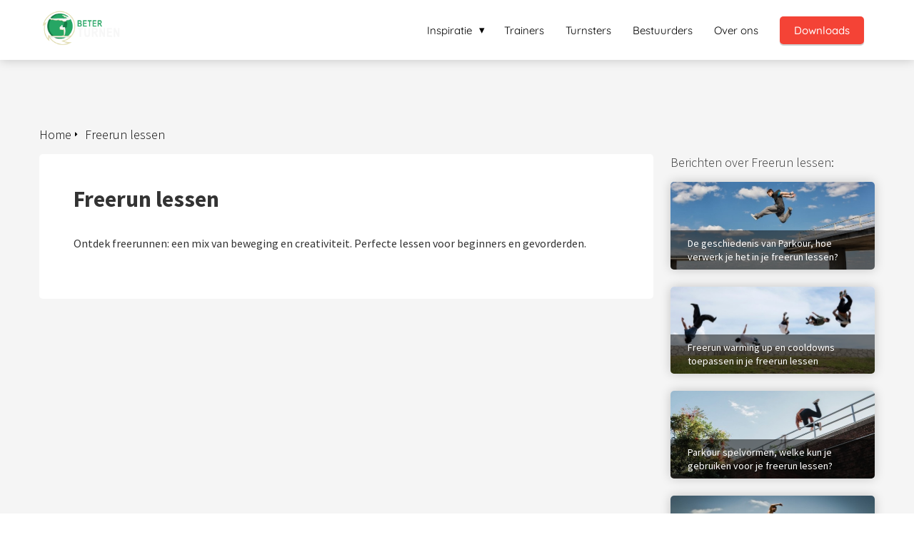

--- FILE ---
content_type: text/html
request_url: https://beterturnen.nl/freerun-lessen/
body_size: 13915
content:
<!DOCTYPE html><html
lang="nl" prefix="og: https://ogp.me/ns#"><head><meta
http-equiv="Content-Type" content="text/html; charset=utf-8" /><meta
name="viewport" content="width=device-width, initial-scale=1"><meta
property="og:locale" content="nl_NL"><link
rel="preload" fetchpriority="high" as="image" href="https://media-01.imu.nl/storage/beterturnen.nl/4604/beter-turnen-2.png" imagesrcset=""><link
rel="preload" fetchpriority="high" as="image" href="https://media-01.imu.nl/storage/beterturnen.nl/4604/responsive/5069638/parkour-1170x500_685_293.jpg" imagesrcset="https://media-01.imu.nl/storage/beterturnen.nl/4604/responsive/5069638/parkour-1170x500_685_293.jpg 685w"><link
rel="preload" fetchpriority="high" as="image" href="https://media-01.imu.nl/storage/beterturnen.nl/4604/responsive/5069929/freerun-1170x500_573_245.jpg" imagesrcset="https://media-01.imu.nl/storage/beterturnen.nl/4604/responsive/5069638/parkour-1170x500_685_293.jpg 685w"><link
rel="preconnect" href="https://cdnjs.cloudflare.com"><link
rel="preconnect" href="https://app.phoenixsite.nl"><link
rel="preconnect" href="https://media-01.imu.nl"><link
rel="icon" href="https://media-01.imu.nl/storage/beterturnen.nl/4604/origineel-transparent-32x32.png" type="image/x-icon" /><style>body,html{max-width:100%;display:none;font-family:"Roboto"}#wrapper{min-height:100%}.pricing-stars
p{font-family:FontAwesome}.editing-mode-message{display:none !important}</style><script>window.phx_track = window.phx_track || function() { (window.phx_track.q = window.phx_track.q || []).push(arguments) }</script><script>window.pages_url = "https://app.phoenixsite.nl/";</script><script async src="https://www.googletagmanager.com/gtag/js?id=G-HLNKYWQY65" data-type="statistical"></script><script async src="[data-uri]" data-type="statistical"></script><script async src="[data-uri]" data-type="marketing"></script><script data-type="functional"><meta name="google-site-verification" content="-74OaMuTfbXlhQ5KJno1pVJH8IqkrNlyVHw_5yHx9zU" /></script> <script data-type="functional">Google tag (gtag.js) -->
<script async src="https://www.googletagmanager.com/gtag/js?id=G-HLNKYWQY65"></script> <script data-type="functional">window.dataLayer = window.dataLayer || [];
  function gtag(){dataLayer.push(arguments);}
  gtag('js', new Date());

  gtag('config', 'G-HLNKYWQY65');</script> <title>Freerun lessen: ontdek beweging en creativiteit</title><meta
name="description" content="Ontdek freerunnen: een mix van beweging en creativiteit. Perfecte lessen voor beginners en gevorderden."/><meta
name="robots" content="index,follow"/><link
rel="dns-prefetch" href="//cdn.phoenixsite.nl" /><link><link
rel="dns-prefetch" href="//app.phoenixsite.nl" /><link><link
rel="canonical" href="https://beterturnen.nl/freerun-lessen/"><meta
property="og:type" content="article"/><meta
name="twitter:card" content="summary" /><meta
property="og:title" content="Freerun lessen: ontdek beweging en creativiteit"/><meta
property="og:description" content="Ontdek freerunnen: een mix van beweging en creativiteit. Perfecte lessen voor beginners en gevorderden."/><meta
property="og:image" content=""/><meta
property="og:url" content="https://beterturnen.nl/freerun-lessen/"/><script type="application/ld+json">{
          "@context": "https://schema.org",
          "@type": "Article",
          "mainEntityOfPage": {
            "@type": "WebPage",
            "@id": "https://beterturnen.nl/freerun-lessen/"
          },
          "headline": "Freerun lessen",
          "image": [
            ""
           ],
          "datePublished": "2021-11-05 17:39:56",
          "dateModified": "2025-01-13 10:28:06",
           "publisher": {
            "@type": "Organization",
            "name": "Beter Turnen",
            "logo": {
              "@type": "ImageObject",
              "url": "https://media-01.imu.nl/storage/beterturnen.nl/4604/beter-turnen-2.png"
            }
          },
          "description": "Ontdek freerunnen: een mix van beweging en creativiteit. Perfecte lessen voor beginners en gevorderden."
        }</script> <script>var base_pages_api_url = "https://app.phoenixsite.nl/";</script> <script>let url_string = window.location.href;
  let url = new URL(url_string);
  let order_value = url.searchParams.get("order_value");
  let order_name = url.searchParams.get("product_name");
  let order_sku = url.searchParams.get("sku");
  let order_number = url.searchParams.get("nr");
  let order_quantity = url.searchParams.get("quantity");

  if(!!order_value && !!order_name && !!order_sku && !!order_number && !!order_quantity) {
    window.dataLayer = window.dataLayer || [];
    dataLayer.push({
      "event": "purchase",
      "transactionId": order_number,
      "transactionTotal": order_value,
      "transactionProducts": [{
        "sku": order_sku,
        "name": order_name,
        "price": order_value,
        "quantity":order_quantity
      }] });
  }</script> <script defer src="https://cdnjs.cloudflare.com/ajax/libs/jquery/3.6.0/jquery.min.js"></script> <script defer src="https://cdn.phoenixsite.nl/pageomatic/assets/js/client/parameter-vars.js?v=20251216193724"></script> <script defer src="https://cdn.phoenixsite.nl/pageomatic/assets/js/client/img-popup-box.js?v=20251216193724"></script> <script defer src="https://cdn.phoenixsite.nl/pageomatic/assets/js/client/video-popup-box.js?v=20251216193724"></script> <script defer src="https://cdn.phoenixsite.nl/pageomatic/assets/js/client/portfolio-popup-box.js?v=20251216193724"></script> <script defer src="https://cdn.phoenixsite.nl/pageomatic/assets/js/client/menu-scroll.js?v=20251216193724"></script> <script defer src="https://cdn.phoenixsite.nl/pageomatic/assets/js/client/anchor-scroll-script.js?x=2&v=20251216193724"></script> <script defer src="https://cdn.phoenixsite.nl/pageomatic/assets/js/client/box-slider-script.js?v=20251216193724"></script> <script defer src="https://cdn.phoenixsite.nl/pageomatic/assets/js/client/common-scripts-ps.js?v=20251216193724"></script> <script defer src="https://cdn.phoenixsite.nl/pageomatic/assets/js/client/two-step-optin-trigger.js?v=20251216193724"></script> <script defer type='text/javascript' src="https://cdn.phoenixsite.nl/pageomatic/assets/js/client/phx-admin-menu.js?v=20251216193724"></script> <script defer type='text/javascript' src="https://cdn.phoenixsite.nl/pageomatic/assets/js/client/fake-scroll.js"></script> <script defer src="https://app.phoenixsite.nl/js/popups.js?v=20251216193724"></script> <script defer src="https://cdn.phoenixsite.nl/pageomatic/assets/js/client/basic-cc-search.js?v=20251216193724"></script> <script defer src="https://cdn.phoenixsite.nl/pageomatic/assets/js/client/turbo-snippets-new.js?v=20251216193724"></script> <script defer src="https://cdn.phoenixsite.nl/pageomatic/assets/js/client/social-counter.js?v=20251216193724"></script> <script defer src="https://cdn.phoenixsite.nl/pageomatic/assets/js/client/news-unit-new.js?v=20251216193724"></script> <script async
            defer
            src="https://sc.imu.nl/js/phx-analytics.js?v=20251216193724"
            data-w-id="3401"
            data-p-t="content_canon_blog_category_template"
    ></script> <link
rel="stylesheet" type="text/css" href="https://cdn.phoenixsite.nl/pageomatic/assets/css/releases/modern-classic-theme-general.css?v=20251216193724"><link
rel="stylesheet" type="text/css" href="https://cdn.phoenixsite.nl/pageomatic/assets/css/pages-phoenix-footers.css?v=20251216193724"><link
rel="stylesheet" type="text/css" href="https://cdn.phoenixsite.nl/pageomatic/assets/css/master-style.css?v=20251216193724"><link
rel="stylesheet" type="text/css" href="https://cdn.phoenixsite.nl/pageomatic/assets/css/releases/phx-admin-menu.css?v=20251216193724"><link
rel="stylesheet" type="text/css" href="https://app.phoenixsite.nl/api/v1.0/assets/custom.css?domain=beterturnen.nl&website_design_id=306938&v=20251216193724-1574816563"><link
rel="preload" href="https://cdnjs.cloudflare.com/ajax/libs/font-awesome/5.15.4/css/all.min.css" as="style" onload="this.onload=null;this.rel='stylesheet'"><link
rel="preload" href="https://cdn.phoenixsite.nl/pageomatic/assets/css/font-styles/poppins.css" as="style" onload="this.onload=null;this.rel='stylesheet'"><link
rel="preload" href="https://cdn.phoenixsite.nl/pageomatic/assets/css/font-styles/didact-gothic.css" as="style" onload="this.onload=null;this.rel='stylesheet'"><link
rel="preload" href="https://cdn.phoenixsite.nl/pageomatic/assets/css/font-styles/quicksand.css" as="style" onload="this.onload=null;this.rel='stylesheet'"><link
rel="preload" href="https://cdn.phoenixsite.nl/pageomatic/assets/css/font-styles/raleway.css" as="style" onload="this.onload=null;this.rel='stylesheet'"><link
rel="preload" href="https://cdn.phoenixsite.nl/pageomatic/assets/css/font-styles/montserrat.css" as="style" onload="this.onload=null;this.rel='stylesheet'"><link
rel="preload" href="https://cdn.phoenixsite.nl/pageomatic/assets/css/font-styles/open-sans.css" as="style" onload="this.onload=null;this.rel='stylesheet'"><link
rel="preload" href="https://cdn.phoenixsite.nl/pageomatic/assets/css/font-styles/roboto.css" as="style" onload="this.onload=null;this.rel='stylesheet'"><link
rel="preload" href="https://fonts.googleapis.com/css?family=Source+Sans+Pro:300,400,700&display=swap" as="style" onload="this.onload=null;this.rel='stylesheet'"><link
rel="preload" href="https://fonts.googleapis.com/css?family=Merienda:400,700&display=swap" as="style" onload="this.onload=null;this.rel='stylesheet'"><noscript><link
rel="stylesheet" href="https://cdnjs.cloudflare.com/ajax/libs/font-awesome/5.15.4/css/all.min.css"><link
rel="stylesheet" href="https://cdn.phoenixsite.nl/pageomatic/assets/css/font-styles/poppins.css"><link
rel="stylesheet" href="https://cdn.phoenixsite.nl/pageomatic/assets/css/font-styles/didact-gothic.css"><link
rel="stylesheet" href="https://cdn.phoenixsite.nl/pageomatic/assets/css/font-styles/quicksand.css"><link
rel="stylesheet" href="https://cdn.phoenixsite.nl/pageomatic/assets/css/font-styles/raleway.css"><link
rel="stylesheet" href="https://cdn.phoenixsite.nl/pageomatic/assets/css/font-styles/montserrat.css"><link
rel="stylesheet" href="https://cdn.phoenixsite.nl/pageomatic/assets/css/font-styles/open-sans.css"><link
rel="stylesheet" href="https://cdn.phoenixsite.nl/pageomatic/assets/css/font-styles/roboto.css"><link
rel="stylesheet" href="https://fonts.googleapis.com/css?family=Source+Sans+Pro:300,400,700&display=swap"><link
rel="stylesheet" href="https://fonts.googleapis.com/css?family=Merienda:400,700&display=swap"></noscript><script>window.phxsite = {"app_domain":"https:\/\/app.phoenixsite.nl","pages_version":2.1};</script> </head><body> <script data-type="marketing">!function(f,b,e,v,n,t,s)
  {if(f.fbq)return;n=f.fbq=function(){n.callMethod?
  n.callMethod.apply(n,arguments):n.queue.push(arguments)};
  if(!f._fbq)f._fbq=n;n.push=n;n.loaded=!0;n.version='2.0';
  n.queue=[];t=b.createElement(e);t.async=!0;
  t.src=v;s=b.getElementsByTagName(e)[0];
  s.parentNode.insertBefore(t,s)}(window, document,'script',
  'https://connect.facebook.net/en_US/fbevents.js');
  fbq('init', '786114878440083');
  fbq('track', 'PageView');</script> <noscript><img
height="1" width="1" style="display:none"
src="https://www.facebook.com/tr?id=786114878440083&ev=PageView&noscript=1"
/></noscript><div
id="wrapper"> <script type="application/ld+json">{
                    "@context": "https://schema.org",
                    "@type": "Organization",

                    "@id": " https://beterturnen.nl ",
                    "name" : " Beter Turnen ",
                    "url": " https://beterturnen.nl ",
                    "email": " info@beterturnen.nl ",
                    "telephone": "  ",
                    "address": {
                        "@type": "PostalAddress",
                        "streetAddress": " Havikshorst 26 ",
                        "addressLocality": " Cuijk ",
                        "postalCode": " 5431 LZ ",
                        "addressCountry": "NL"
                    },
                    "logo": "https://media-01.imu.nl/storage/beterturnen.nl/4604/beter-turnen-2.png", "sameAs" :
                    [
                        "https://www.facebook.com/Beterturnen/", "https://www.youtube.com/channel/UC_qhUEALpAKI2Y_jfDC5Oiw", "https://www.linkedin.com/company/beter-turnen", "https://www.instagram.com/beterturnen"
                    ]
                }</script><div
id="fb-root"></div><script>window.pages_url = "https://app.phoenixsite.nl/";</script><div><div
class="header-client-styling"><div
class="basic-header-styling small-size-header"><div
class="desktop-header fixed"><div
style="background-color: #ffffff; color: #000000" class="preview-header-item small-size-header"><div
class="header-item-placement normal-width-header">
<a
href="https://beterturnen.nl/" class="logo-link"><div
class="desktop-logo">
<img
src="https://media-01.imu.nl/storage/beterturnen.nl/4604/beter-turnen-2.png" alt="beter turnen platform" title="Beter Turnen - Tools &amp; coaching voor turntrainers, turnsters, turnouders en bestuursleden" srcset="" width="" height=""></div>
</a><div
class="menu-bar"><div
class="menu-list menu-margin" style="color: #000000"><div
class="menu-link-styling"><div
class="menu-item menu-item-background    sub-menu-triangle background-effect">
Inspiratie</div></div><div
class="sub-menu-container">
<a
href="https://beterturnen.nl/blog/" ><div
class="sub-menu-item menu-item-background"><div>
Blog</div></div>
</a>
<a
href="https://beterturnen.nl/videos/" ><div
class="sub-menu-item menu-item-background"><div>
Video&#039;s</div></div>
</a>
<a
href="https://beterturnen.nl/podcast/" ><div
class="sub-menu-item menu-item-background"><div>
Podcast</div></div>
</a>
<a
href="https://beterturnen.nl/online-training-coachingsmethodes/" ><div
class="sub-menu-item menu-item-background"><div>
Webinars</div></div>
</a></div></div><div
class="menu-list menu-margin" style="color: #000000">
<a
href="https://beterturnen.nl/trainers/" class="menu-link-styling" ><div
class="menu-item menu-item-background    background-effect">
Trainers</div>
</a></div><div
class="menu-list menu-margin" style="color: #000000">
<a
href="https://beterturnen.nl/turnsters/" class="menu-link-styling" ><div
class="menu-item menu-item-background    background-effect">
Turnsters</div>
</a></div><div
class="menu-list menu-margin" style="color: #000000">
<a
href="https://beterturnen.nl/vereniging/" class="menu-link-styling" ><div
class="menu-item menu-item-background    background-effect">
Bestuurders</div>
</a></div><div
class="menu-list menu-margin" style="color: #000000">
<a
href="https://beterturnen.nl/over-ons/" class="menu-link-styling" ><div
class="menu-item menu-item-background    background-effect">
Over ons</div>
</a></div><div
class="menu-list">
<a
href="https://beterturnen.nl/downloads" ><div
class="menu-item" style="color: #000000;"><div
class="cta-header-button " style="color: #FFFFFF; background-color: #F44336">
Downloads</div></div>
</a></div></div></div></div></div></div><div
class="mobile-header top-mobile-template"><div
style="background-color: #ffffff; color: #000000" class="mobile-header-bar">
<a
href="https://beterturnen.nl/"><div
class="mobile-logo">
<img
src="https://media-01.imu.nl/storage/beterturnen.nl/4604/beter-turnen-2.png" alt="beter turnen platform" title="Beter Turnen - Tools &amp; coaching voor turntrainers, turnsters, turnouders en bestuursleden" srcset="" width="" height=""></div>
</a><div
class="mobile-header-menu-bar"><div
class="burger-menu-icon">
<i
class="fa fa-bars"></i></div></div></div><div
class="mobile-menu-item-container" style="background-color: #ffffff"><div
class="mobile-menu-nav-item has-sub-menu" style="color: #000000"><div
class="top-level-name ">
Inspiratie</div><div
class="mobile-sub-menu-wrapper">
<a
href="https://beterturnen.nl/blog/"><div
class="mobile-submenu-nav-item" style="color: #000000"><div>
Blog</div></div>
</a></div><div
class="mobile-sub-menu-wrapper">
<a
href="https://beterturnen.nl/videos/"><div
class="mobile-submenu-nav-item" style="color: #000000"><div>
Video&#039;s</div></div>
</a></div><div
class="mobile-sub-menu-wrapper">
<a
href="https://beterturnen.nl/podcast/"><div
class="mobile-submenu-nav-item" style="color: #000000"><div>
Podcast</div></div>
</a></div><div
class="mobile-sub-menu-wrapper">
<a
href="https://beterturnen.nl/online-training-coachingsmethodes/"><div
class="mobile-submenu-nav-item" style="color: #000000"><div>
Webinars</div></div>
</a></div></div>
<a
href="https://beterturnen.nl/trainers/"><div
class="mobile-menu-nav-item " style="color: #000000">
Trainers</div>
</a>
<a
href="https://beterturnen.nl/turnsters/"><div
class="mobile-menu-nav-item " style="color: #000000">
Turnsters</div>
</a>
<a
href="https://beterturnen.nl/vereniging/"><div
class="mobile-menu-nav-item " style="color: #000000">
Bestuurders</div>
</a>
<a
href="https://beterturnen.nl/over-ons/"><div
class="mobile-menu-nav-item " style="color: #000000">
Over ons</div>
</a><div
class="mobile-bottom-flex">
<a
class="mobile-cta-button" href="https://beterturnen.nl/downloads" ><div
class="menu-item" style="color: #000000;"><div
class="cta-header-button " style="color: #FFFFFF; background-color: #F44336">
Downloads</div></div>
</a></div></div></div></div></div><div
class="two-step-optin-wrapper modern-classic-theme"><div
class="two-step-popup primary-c-bg-gradient two-step-close"></div></div><div
id="loadbalancer_valid_cache" style="display:none"></div><div
class="blog_overview_element_wrapper show-comments-only show-date" data-paginationtype="infinite_scroll"><div
class="odd-even-row  all-devices  modern-classic-theme"><div
class="row-nest-one" data-rowuuid="9560fe80abe2d508a07516f14ff8ba54" id="1" data-element="with-sidebar-cc-blog-category-overview"><div
class="row-nest-two" id="content_row_42800410"><div
class="row-nest-three row-bg-gray     " style="color: #333333; background-color: ; background-image: ; "><div
class="full-row modern-classic-theme" ><div
class="full-row-center blog-overview-sidebar"><div
class="blog-overview-sidebar__header"><div
class="blog-overview-sidebar__header__wrapper"><div
class="breadcrumbs" ><div
style="display: flex; flex-direction: row-reverse;"><a
class="breadcrumb-block active" href="https://beterturnen.nl/freerun-lessen/"><div
class="breadcrumb-text">Freerun lessen</div></a><a
class="breadcrumb-block" href="https://beterturnen.nl/"><div
class="breadcrumb-text">Home</div></a></div></div></div></div><div
class="blog-overview-sidebar__wrapper"><div
class="blog-overview-sidebar__content"><div
class="blog-overview-sidebar__content__description typography-content"><h1>Freerun lessen</h1><p><meta
charset="utf-8">Ontdek freerunnen: een mix van beweging en creativiteit. Perfecte lessen voor beginners en gevorderden.</p></div></div><div
class="blog-overview-sidebar__sidebar"><div
class="blog-overview-sidebar__sidebar__header">
Berichten over Freerun lessen:</div><div
class="news-units-holder blog-overview" data-paginationamount="9"><div
class="blog-overview__post"><div
class="blog-overview__post__hidden-link">
<a
class="post-link-class" href="https://beterturnen.nl/parkour-geschiedenis/">
De geschiedenis van Parkour, hoe verwerk je het in je freerun lessen?
</a></div>
<post-pinned></post-pinned><div
class="blog-overview__post__image"><div
class="blog-overview__post__image__comment-count">
<i
class="fa fa-comments"></i>
<span
class="comment-js-count">0</span></div>
<img
src="https://media-01.imu.nl/storage/beterturnen.nl/4604/responsive/5069638/parkour-1170x500_685_293.jpg" alt="De geschiedenis van Parkour, hoe verwerk je het in je freerun lessen?" srcset="https://media-01.imu.nl/storage/beterturnen.nl/4604/responsive/5069638/parkour-1170x500_685_293.jpg 685w"   loading="lazy"><div
class="blog-overview__post__image__title">
De geschiedenis van Parkour, hoe verwerk je het in je freerun lessen?</div></div></div><div
class="blog-overview__post"><div
class="blog-overview__post__hidden-link">
<a
class="post-link-class" href="https://beterturnen.nl/freerun-warming-up/">
Freerun warming up en cooldowns toepassen in je freerun lessen
</a></div>
<post-pinned></post-pinned><div
class="blog-overview__post__image"><div
class="blog-overview__post__image__comment-count">
<i
class="fa fa-comments"></i>
<span
class="comment-js-count">0</span></div>
<img
src="https://media-01.imu.nl/storage/beterturnen.nl/4604/responsive/5069929/freerun-1170x500_573_245.jpg" alt="Freerun warming up en cooldowns toepassen in je freerun lessen" srcset="https://media-01.imu.nl/storage/beterturnen.nl/4604/responsive/5069929/freerun-1170x500_573_245.jpg 573w"   loading="lazy"><div
class="blog-overview__post__image__title">
Freerun warming up en cooldowns toepassen in je freerun lessen</div></div></div><div
class="blog-overview__post"><div
class="blog-overview__post__hidden-link">
<a
class="post-link-class" href="https://beterturnen.nl/parkour-spelvormen/">
Parkour spelvormen, welke kun je gebruiken voor je freerun lessen?
</a></div>
<post-pinned></post-pinned><div
class="blog-overview__post__image"><div
class="blog-overview__post__image__comment-count">
<i
class="fa fa-comments"></i>
<span
class="comment-js-count">0</span></div>
<img
src="https://media-01.imu.nl/storage/beterturnen.nl/4604/responsive/5071588/parkour-spelvormen-freerunning-1170x500_573_245.jpg" alt="Parkour spelvormen, welke kun je gebruiken voor je freerun lessen?" srcset="https://media-01.imu.nl/storage/beterturnen.nl/4604/responsive/5071588/parkour-spelvormen-freerunning-1170x500_573_245.jpg 573w"   loading="lazy"><div
class="blog-overview__post__image__title">
Parkour spelvormen, welke kun je gebruiken voor je freerun lessen?</div></div></div><div
class="blog-overview__post"><div
class="blog-overview__post__hidden-link">
<a
class="post-link-class" href="https://beterturnen.nl/flow-bij-freerun-lessen/">
Flow, wat is het en hoe kun je het gebruiken in je freerun lessen?
</a></div>
<post-pinned></post-pinned><div
class="blog-overview__post__image"><div
class="blog-overview__post__image__comment-count">
<i
class="fa fa-comments"></i>
<span
class="comment-js-count">0</span></div>
<img
src="https://media-01.imu.nl/storage/beterturnen.nl/4604/responsive/5071758/flow-freerunning-1170x500_573_245.jpg" alt="Flow, wat is het en hoe kun je het gebruiken in je freerun lessen?" srcset="https://media-01.imu.nl/storage/beterturnen.nl/4604/responsive/5071758/flow-freerunning-1170x500_573_245.jpg 573w"   loading="lazy"><div
class="blog-overview__post__image__title">
Flow, wat is het en hoe kun je het gebruiken in je freerun lessen?</div></div></div><div
class="blog-overview__post"><div
class="blog-overview__post__hidden-link">
<a
class="post-link-class" href="https://beterturnen.nl/buiten-freerunning-geven/">
Buiten freerunning les geven; hoe kan dit op een veilige manier?
</a></div>
<post-pinned></post-pinned><div
class="blog-overview__post__image"><div
class="blog-overview__post__image__comment-count">
<i
class="fa fa-comments"></i>
<span
class="comment-js-count">0</span></div>
<img
src="https://media-01.imu.nl/storage/beterturnen.nl/6403/responsive/4684122/buiten-freerunning-geven-1170x500_685_293.jpg" alt="Buiten freerunning les geven; hoe kan dit op een veilige manier?" srcset="https://media-01.imu.nl/storage/beterturnen.nl/6403/responsive/4684122/buiten-freerunning-geven-1170x500_685_293.jpg 685w"   loading="lazy"><div
class="blog-overview__post__image__title">
Buiten freerunning les geven; hoe kan dit op een veilige manier?</div></div></div><div
class="blog-overview__post"><div
class="blog-overview__post__hidden-link">
<a
class="post-link-class" href="https://beterturnen.nl/freerunning-oefeningen/">
Tover je gymles om naar een les freerunning met deze oefeningen
</a></div>
<post-pinned></post-pinned><div
class="blog-overview__post__image"><div
class="blog-overview__post__image__comment-count">
<i
class="fa fa-comments"></i>
<span
class="comment-js-count">0</span></div>
<img
src="https://media-01.imu.nl/storage/beterturnen.nl/4604/freerunning-oefeningen-1170x500.jpg" alt="Tover je gymles om naar een les freerunning met deze oefeningen" srcset="https://media-01.imu.nl/storage/beterturnen.nl/4604/freerunning-oefeningen-1170x500.jpg 1170w"   loading="lazy"><div
class="blog-overview__post__image__title">
Tover je gymles om naar een les freerunning met deze oefeningen</div></div></div><div
id="postBlockPlaceholder" style="display: none;"><div
class="blog-overview__post"><div
class="blog-overview__post__hidden-link">
<full-post-link>
<post-title></post-title>
</full-post-link></div>
<post-pinned></post-pinned><div
class="blog-overview__post__image"><div
class="blog-overview__post__image__comment-count">
<i
class="fa fa-comments"></i>
<span
class="comment-js-count"><post-comments-amount></post-comments-amount></span></div>
<post-image></post-image><div
class="blog-overview__post__image__title">
<post-title></post-title></div></div></div></div></div></div></div></div></div></div></div></div></div> <script>window.page_id = 3513271; window.page_type_id = 23</script><script>window.category_id = 27845;</script> <script type="application/ld+json">{
              "@context": "https://schema.org",
              "@type": "BreadcrumbList",
              "itemListElement": [{
                "@type": "ListItem",
                "position": 1,
                "name": "Home",
                "item": "https://beterturnen.nl"
              },{
                "@type": "ListItem",
                "position": 2,
                "name": "Freerun lessen",
                "item": "https://beterturnen.nl/freerun-lessen"
              }]
            }</script><footer
class="footer-wrapper"><div
class="footer-row normal" style="background-color: #fff; "><div
class="footer-row-inner align-items-flex-start"><div
class="footer-column"><div
class="footer-spot normal font-size-standard align- font-quicksand" style="color: #222222;"><div
class="element-menu"><ul><li>
<a
href="https://beterturnen.nl/contact"  target="_blank" >
<span>Contact</span>
</a></li><li>
<a
href="https://beterturnen.nl/downloads" >
<span>Gratis downloads</span>
</a></li><li>
<a
href="https://leden.beterturnen.nl/"  target="_blank" >
<span>Inloggen voor leden</span>
</a></li><li>
<a
href="https://beterturnen.nl/partners"  target="_blank" >
<span>Partners</span>
</a></li><li>
<a
href="https://beterturnen.nl/sponsorprogramma"  target="_blank" >
<span>Sponsoren gezocht?</span>
</a></li><li>
<a
href="https://beterturnen.nl/gastbloggers"  target="_blank" >
<span>Gastbloggen op Beter Turnen.nl?</span>
</a></li><li>
<a
href="https://beterturnen.nl/vacatures"  target="_blank" >
<span>Vacatures</span>
</a></li><li>
<a
href="https://media-01.imu.nl/storage/beterturnen.nl/4604/algemene_voorwaarden_beter_turnen.pdf"  target="_blank" >
<span>Algemene voorwaarden</span>
</a></li><li>
<a
href="https://media-01.imu.nl/storage/beterturnen.nl/4604/algemene_voorwaarden_beter_turnen.pdf"  target="_blank" >
<span>Privacy verklaring</span>
</a></li></ul></div></div></div><div
class="footer-column"><div
class="footer-spot normal font-size-standard align- font-quicksand" style="color: #222222;"><div
class="element-address"><ul
itemscope="itemscope" itemtype="https://schema.org/Organization"><li>
<i
class="fa fa-building"></i>
<span>Beter Turnen</span></li><li>
<i
class="fa fa-home"></i>
<span>Havikshorst 26</span></li><li>
<i
class="fa fa-map-marker"></i>
<span>5431 LZ </span>
<span>Cuijk</span></li><li>
<i
class="fa fa-envelope"></i>
<span><a
href="mailto:info@beterturnen.nl">info@beterturnen.nl</a></span></li><li>
<i
class="fa fa-briefcase"></i>
<span>KvK nummer: 70468583</span></li><li>
<i
class="fa fa-certificate"></i>
<span>BTW nummer: NL002200718B41</span></li></ul></div></div></div><div
class="footer-column"><div
class="footer-spot normal font-size-standard align- font-quicksand" style="color: #222222;"><div
class="element-categories"><ul><li>
<a
href="https://beterturnen.nl/bijscholingen/">
<i
class="fa fa-angle-double-right"></i>
<span>Bijscholingen</span>
</a></li><li>
<a
href="https://beterturnen.nl/gymles/">
<i
class="fa fa-angle-double-right"></i>
<span>Gymles</span>
</a></li><li>
<a
href="https://beterturnen.nl/turnopleidingen/">
<i
class="fa fa-angle-double-right"></i>
<span>Turnopleidingen</span>
</a></li><li>
<a
href="https://beterturnen.nl/thuis-turnen/">
<i
class="fa fa-angle-double-right"></i>
<span>Thuis turnen</span>
</a></li><li>
<a
href="https://beterturnen.nl/freerun-lessen/">
<i
class="fa fa-angle-double-right"></i>
<span>Freerun lessen</span>
</a></li><li>
<a
href="https://beterturnen.nl/turnwinkels/">
<i
class="fa fa-angle-double-right"></i>
<span>Turnwinkel</span>
</a></li><li>
<a
href="https://beterturnen.nl/buiten-turnen/">
<i
class="fa fa-angle-double-right"></i>
<span>Buiten turnen</span>
</a></li><li>
<a
href="https://beterturnen.nl/leren-turnen/">
<i
class="fa fa-angle-double-right"></i>
<span>Leren turnen</span>
</a></li><li>
<a
href="https://beterturnen.nl/online-turnen/">
<i
class="fa fa-angle-double-right"></i>
<span>Online turnen</span>
</a></li><li>
<a
href="https://beterturnen.nl/lenigheid/">
<i
class="fa fa-angle-double-right"></i>
<span>Lenigheid</span>
</a></li><li>
<a
href="https://beterturnen.nl/kngu/">
<i
class="fa fa-angle-double-right"></i>
<span>KNGU</span>
</a></li><li>
<a
href="https://beterturnen.nl/turnelementen/">
<i
class="fa fa-angle-double-right"></i>
<span>Turnelementen</span>
</a></li><li>
<a
href="https://beterturnen.nl/kleuterlessen/">
<i
class="fa fa-angle-double-right"></i>
<span>Kleuterlessen</span>
</a></li><li>
<a
href="https://beterturnen.nl/juryleden/">
<i
class="fa fa-angle-double-right"></i>
<span>Juryleden</span>
</a></li><li>
<a
href="https://beterturnen.nl/turnblessures/">
<i
class="fa fa-angle-double-right"></i>
<span>Turnblessures</span>
</a></li><li>
<a
href="https://beterturnen.nl/turntrainers/">
<i
class="fa fa-angle-double-right"></i>
<span>Turntrainers</span>
</a></li><li>
<a
href="https://beterturnen.nl/gymvereniging-en-bestuur/">
<i
class="fa fa-angle-double-right"></i>
<span>Gymvereniging en bestuur</span>
</a></li><li>
<a
href="https://beterturnen.nl/turnwedstrijden/">
<i
class="fa fa-angle-double-right"></i>
<span>Turnwedstrijden</span>
</a></li><li>
<a
href="https://beterturnen.nl/turnster/">
<i
class="fa fa-angle-double-right"></i>
<span>Turn(st)ers</span>
</a></li><li>
<a
href="https://beterturnen.nl/turnmaterialen/">
<i
class="fa fa-angle-double-right"></i>
<span>Turnmaterialen</span>
</a></li><li>
<a
href="https://beterturnen.nl/turntraining/">
<i
class="fa fa-angle-double-right"></i>
<span>Turntraining</span>
</a></li></ul></div></div></div></div></div><div
class="footer-row no-padding-top-bottom" style="background-color: #2aa564; "><div
class="footer-row-inner align-items-flex-start"><div
class="footer-column"><div
class="footer-spot no-padding-top-bottom font-size-small align- font-quicksand" style="color: #FFFFFF;"><div
class="element-text"><p><div><span
style="font-size: 14px;">© BETER TURNEN</span><br></div></p></div></div></div><div
class="footer-column"><div
class="footer-spot no-padding-top-bottom font-size-standard align- font-quicksand" style="color: #222222;"><div
class="element-social">
<a
href="https://www.facebook.com/Beterturnen/" class="secondary-c-bg secondary-c-contrast-txt" target="_blank">
<i
class="fab fa-facebook"></i>
</a>
<a
href="https://www.instagram.com/beterturnen" class="secondary-c-bg secondary-c-contrast-txt" target="_blank">
<i
class="fab fa-instagram"></i>
</a>
<a
href="https://www.linkedin.com/company/beter-turnen" class="secondary-c-bg secondary-c-contrast-txt" target="_blank">
<i
class="fab fa-linkedin"></i>
</a>
<a
href="https://www.youtube.com/channel/UC_qhUEALpAKI2Y_jfDC5Oiw" class="secondary-c-bg secondary-c-contrast-txt" target="_blank">
<i
class="fab fa-youtube"></i>
</a></div></div></div><div
class="footer-column"><div
class="footer-spot no-padding-top-bottom font-size-standard align- font-quicksand" style="color: #FFFFFF;"><div
class="element-search"><form
role="search" method="get" id="searchform-footer" class="searchform" action="/search/">
<input
type="text" value="" name="s" id="s" placeholder="Zoeken..">
<button
type="submit" id="searchsubmit" aria-label="Search">
<i
class="fa fa-search"></i>
</button></form></div></div></div></div></div></footer> <script>window.active_data_resources = {"forge_popup_types":[{"id":1,"label":"Opt-in","name_clean":"optin","icon":"mail_outline","created_at":"2018-07-05T09:53:13.000000Z","updated_at":"2018-07-05T09:53:13.000000Z","is_active":1},{"id":6,"label":"CTA","name_clean":"Call To Action","icon":"cta","created_at":null,"updated_at":null,"is_active":1}],"forge_popup_attention_grabber_types":[{"id":1,"name":"Pop-ups","name_clean":"popup","is_active":1,"created_at":"2018-09-05T09:17:22.000000Z","updated_at":"2018-09-05T09:17:22.000000Z","image":"far fa-window-restore","description":"Pop-ups appear as a small modal in an overlay over the page"},{"id":2,"name":"Boomboxes","name_clean":"boombox","is_active":1,"created_at":"2018-09-05T09:17:22.000000Z","updated_at":"2018-09-05T09:17:22.000000Z","image":"fa fa-bullhorn","description":"Boomboxes appear as a large overlay that blocks the current view"},{"id":3,"name":"Magnets","name_clean":"magnet","is_active":1,"created_at":"2018-09-05T09:17:22.000000Z","updated_at":"2018-09-05T09:17:22.000000Z","image":"fas fa-magnet ","description":"Magnets appear as a sticky box to the side or bottom of the screen"},{"id":4,"name":"Ribbons","name_clean":"ribbon","is_active":1,"created_at":"2018-09-05T09:17:22.000000Z","updated_at":"2018-09-05T09:17:22.000000Z","image":"far fa-ribbon","description":"Ribbons cover the top or bottom of your page, acting as a magnet"}],"active_data_content_options":[{"id":2022,"website_id":3401,"model_type":"ForgePopupTemplateViewRowBlockContentItem","data":"{\"value\":\"www.beterturnen.nl\\\/videos\",\"open_in_new_tab\":true}","data_type":"object","created_at":"2019-12-04T15:22:17.000000Z","updated_at":"2019-12-04T15:22:17.000000Z","parent_id":8241,"name_clean":"link","uuid":null,"is_imu_template_option":0},{"id":2023,"website_id":3401,"model_type":"ForgePopupTemplateViewRowBlockContentItem","data":"{\"value\":\"www.beterturnen.nl\\\/videos\",\"open_in_new_tab\":true}","data_type":"object","created_at":"2019-12-04T15:22:54.000000Z","updated_at":"2019-12-04T15:22:54.000000Z","parent_id":8241,"name_clean":"link","uuid":null,"is_imu_template_option":0},{"id":3384,"website_id":3401,"model_type":"ForgePopupTemplateViewRowBlockContentItem","data":"{\"value\":\"https:\\\/\\\/beterturnen.plugandpay.nl\\\/checkout\\\/premium\"}","data_type":"object","created_at":"2020-04-21T00:55:53.000000Z","updated_at":"2020-04-21T00:55:53.000000Z","parent_id":11634,"name_clean":"link","uuid":null,"is_imu_template_option":0},{"id":3385,"website_id":3401,"model_type":"ForgePopupTemplateViewRowBlockContentItem","data":"{\"value\":\"https:\\\/\\\/beterturnen.plugandpay.nl\\\/checkout\\\/premium\"}","data_type":"object","created_at":"2020-04-21T00:56:00.000000Z","updated_at":"2020-04-21T00:56:00.000000Z","parent_id":11634,"name_clean":"link","uuid":null,"is_imu_template_option":0},{"id":3386,"website_id":3401,"model_type":"ForgePopupTemplateViewRowBlockContentItem","data":"{\"value\":\"https:\\\/\\\/beterturnen.plugandpay.nl\\\/checkout\\\/premium\"}","data_type":"object","created_at":"2020-04-21T00:58:25.000000Z","updated_at":"2020-04-21T00:58:25.000000Z","parent_id":11634,"name_clean":"link","uuid":null,"is_imu_template_option":0},{"id":3387,"website_id":3401,"model_type":"ForgePopupTemplateViewRowBlockContentItem","data":"{\"value\":\"https:\\\/\\\/beterturnen.plugandpay.nl\\\/checkout\\\/premium\"}","data_type":"object","created_at":"2020-04-21T00:58:52.000000Z","updated_at":"2020-04-21T00:58:52.000000Z","parent_id":11634,"name_clean":"link","uuid":null,"is_imu_template_option":0},{"id":3388,"website_id":3401,"model_type":"ForgePopupTemplateViewRowBlockContentItem","data":"{\"value\":\"https:\\\/\\\/beterturnen.plugandpay.nl\\\/checkout\\\/turnster-platform\"}","data_type":"object","created_at":"2020-04-21T01:06:32.000000Z","updated_at":"2020-04-21T01:06:32.000000Z","parent_id":11638,"name_clean":"link","uuid":null,"is_imu_template_option":0},{"id":3389,"website_id":3401,"model_type":"ForgePopupTemplateViewRowBlockContentItem","data":"{\"value\":\"https:\\\/\\\/beterturnen.plugandpay.nl\\\/checkout\\\/turnster-platform\"}","data_type":"object","created_at":"2020-04-21T01:07:05.000000Z","updated_at":"2020-04-21T01:07:05.000000Z","parent_id":11638,"name_clean":"link","uuid":null,"is_imu_template_option":0},{"id":3390,"website_id":3401,"model_type":"ForgePopupTemplateViewRowBlockContentItem","data":"{\"value\":\"https:\\\/\\\/beterturnen.plugandpay.nl\\\/checkout\\\/turnster-platform\"}","data_type":"object","created_at":"2020-04-21T01:07:58.000000Z","updated_at":"2020-04-21T01:07:58.000000Z","parent_id":11638,"name_clean":"link","uuid":null,"is_imu_template_option":0},{"id":3483,"website_id":3401,"model_type":"ForgePopupTemplateViewRowBlockContentItem","data":"{\"value\":\"https:\\\/\\\/beterturnen.plugandpay.nl\\\/checkout\\\/home-workouts-1587500684\"}","data_type":"object","created_at":"2020-04-28T14:00:13.000000Z","updated_at":"2020-04-28T14:00:13.000000Z","parent_id":11918,"name_clean":"link","uuid":null,"is_imu_template_option":0},{"id":3517,"website_id":3401,"model_type":"ForgePopupTemplateViewRowBlockContentItem","data":"{\"value\":\"\\\/doeboek\",\"open_in_new_tab\":true}","data_type":"object","created_at":"2020-05-02T23:55:45.000000Z","updated_at":"2020-05-02T23:55:45.000000Z","parent_id":12117,"name_clean":"link","uuid":null,"is_imu_template_option":0},{"id":3518,"website_id":3401,"model_type":"ForgePopupTemplateViewRowBlockContentItem","data":"{\"value\":\"\\\/doeboek\",\"open_in_new_tab\":true}","data_type":"object","created_at":"2020-05-03T00:00:12.000000Z","updated_at":"2020-05-03T00:00:12.000000Z","parent_id":12117,"name_clean":"link","uuid":null,"is_imu_template_option":0},{"id":4106,"website_id":3401,"model_type":"ForgePopupTemplateViewRowBlockContentItem","data":"{\"value\":null}","data_type":"object","created_at":"2020-07-07T00:17:45.000000Z","updated_at":"2020-07-07T00:17:45.000000Z","parent_id":14540,"name_clean":"link","uuid":null,"is_imu_template_option":0},{"id":4107,"website_id":3401,"model_type":"ForgePopupTemplateViewRowBlockContentItem","data":"{\"value\":null}","data_type":"object","created_at":"2020-07-07T00:19:22.000000Z","updated_at":"2020-07-07T00:19:22.000000Z","parent_id":14540,"name_clean":"link","uuid":null,"is_imu_template_option":0},{"id":4108,"website_id":3401,"model_type":"ForgePopupTemplateViewRowBlockContentItem","data":"{\"value\":null}","data_type":"object","created_at":"2020-07-07T00:19:26.000000Z","updated_at":"2020-07-07T00:19:26.000000Z","parent_id":14540,"name_clean":"link","uuid":null,"is_imu_template_option":0},{"id":4109,"website_id":3401,"model_type":"ForgePopupTemplateViewRowBlockContentItem","data":"{\"value\":null}","data_type":"object","created_at":"2020-07-07T00:23:28.000000Z","updated_at":"2020-07-07T00:23:28.000000Z","parent_id":14540,"name_clean":"link","uuid":null,"is_imu_template_option":0},{"id":16633,"website_id":3401,"model_type":"ForgePopupTemplateViewRowBlockContentItem","data":"{\"value\":\"https:\\\/\\\/beterturnen.nl\\\/online-bijscholingen\\\/\",\"open_in_new_tab\":true}","data_type":"object","created_at":"2023-08-23T10:44:56.000000Z","updated_at":"2024-11-26T14:45:05.000000Z","parent_id":53966,"name_clean":"link","uuid":null,"is_imu_template_option":0},{"id":16634,"website_id":3401,"model_type":"ForgePopupTemplateViewRowBlockContentItem","data":"{\"value\":\"https:\\\/\\\/beterturnen.plugandpay.nl\\\/checkout\\\/online-bijscholingsbundel\",\"open_in_new_tab\":true}","data_type":"object","created_at":"2023-08-23T10:46:50.000000Z","updated_at":"2023-08-23T10:46:50.000000Z","parent_id":53966,"name_clean":"link","uuid":null,"is_imu_template_option":0},{"id":16635,"website_id":3401,"model_type":"ForgePopupTemplateViewRowBlockContentItem","data":"{\"value\":\"https:\\\/\\\/beterturnen.plugandpay.nl\\\/checkout\\\/online-licentie-voordeelbundel\",\"open_in_new_tab\":true}","data_type":"object","created_at":"2023-08-23T10:58:03.000000Z","updated_at":"2023-08-23T10:58:03.000000Z","parent_id":53966,"name_clean":"link","uuid":null,"is_imu_template_option":0},{"id":16636,"website_id":3401,"model_type":"ForgePopupTemplateViewRowBlockContentItem","data":"{\"value\":\"https:\\\/\\\/beterturnen.plugandpay.nl\\\/checkout\\\/online-licentie-voordeelbundel\",\"open_in_new_tab\":true}","data_type":"object","created_at":"2023-08-23T11:01:50.000000Z","updated_at":"2023-08-23T11:01:50.000000Z","parent_id":53966,"name_clean":"link","uuid":null,"is_imu_template_option":0},{"id":16637,"website_id":3401,"model_type":"ForgePopupTemplateViewRowBlockContentItem","data":"{\"value\":\"https:\\\/\\\/beterturnen.plugandpay.nl\\\/checkout\\\/online-licentie-voordeelbundel\",\"open_in_new_tab\":true}","data_type":"object","created_at":"2023-08-23T11:02:26.000000Z","updated_at":"2023-08-23T11:02:26.000000Z","parent_id":53966,"name_clean":"link","uuid":null,"is_imu_template_option":0},{"id":16640,"website_id":3401,"model_type":"ForgePopupTemplateViewRowBlockContentItem","data":"{\"value\":\"https:\\\/\\\/beterturnen.plugandpay.nl\\\/checkout\\\/online-licentie-voordeelbundel\",\"open_in_new_tab\":true}","data_type":"object","created_at":"2023-08-23T14:15:27.000000Z","updated_at":"2023-08-23T14:15:27.000000Z","parent_id":53966,"name_clean":"link","uuid":null,"is_imu_template_option":0},{"id":19648,"website_id":3401,"model_type":"ForgePopupTemplateViewRowBlockContentItem","data":"{\"value\":\"https:\\\/\\\/beterturnen.plugandpay.nl\\\/checkout\\\/premium-lid-verjaardagsactie\",\"open_in_new_tab\":true}","data_type":"object","created_at":"2024-10-06T13:21:31.000000Z","updated_at":"2024-10-06T13:21:31.000000Z","parent_id":62855,"name_clean":"link","uuid":null,"is_imu_template_option":0},{"id":19649,"website_id":3401,"model_type":"ForgePopupTemplateViewRowBlockContentItem","data":"{\"value\":\"https:\\\/\\\/beterturnen.plugandpay.nl\\\/checkout\\\/premium-lid-verjaardagsactie\",\"open_in_new_tab\":true}","data_type":"object","created_at":"2024-10-06T13:22:52.000000Z","updated_at":"2024-10-06T13:22:52.000000Z","parent_id":62855,"name_clean":"link","uuid":null,"is_imu_template_option":0},{"id":21630,"website_id":3401,"model_type":"ForgePopupTemplateViewRowBlockContentItem","data":"{\"value\":\"https:\\\/\\\/beterturnen.plugandpay.nl\\\/checkout\\\/premium-lid\",\"open_in_new_tab\":false}","data_type":"object","created_at":"2025-09-23T09:52:16.000000Z","updated_at":"2025-09-23T09:52:16.000000Z","parent_id":67503,"name_clean":"link","uuid":null,"is_imu_template_option":0},{"id":21631,"website_id":3401,"model_type":"ForgePopupTemplateViewRowBlockContentItem","data":"{\"value\":\"https:\\\/\\\/beterturnen.plugandpay.nl\\\/checkout\\\/premium-lid\",\"open_in_new_tab\":false}","data_type":"object","created_at":"2025-09-23T09:52:39.000000Z","updated_at":"2025-09-23T09:52:39.000000Z","parent_id":67503,"name_clean":"link","uuid":null,"is_imu_template_option":0},{"id":21632,"website_id":3401,"model_type":"ForgePopupTemplateViewRowBlockContentItem","data":"{\"value\":\"https:\\\/\\\/beterturnen.plugandpay.nl\\\/checkout\\\/premium-lid\",\"open_in_new_tab\":false}","data_type":"object","created_at":"2025-09-23T09:53:31.000000Z","updated_at":"2025-09-23T09:53:31.000000Z","parent_id":67503,"name_clean":"link","uuid":null,"is_imu_template_option":0},{"id":21633,"website_id":3401,"model_type":"ForgePopupTemplateViewRowBlockContentItem","data":"{\"value\":\"https:\\\/\\\/beterturnen.plugandpay.nl\\\/checkout\\\/premium-lid\",\"open_in_new_tab\":false}","data_type":"object","created_at":"2025-09-23T09:53:43.000000Z","updated_at":"2025-09-23T09:53:43.000000Z","parent_id":67503,"name_clean":"link","uuid":null,"is_imu_template_option":0}],"forge_popups":[{"id":2165,"name":"Kip Checklist","forge_popup_type_id":1,"forge_popup_template_id":2172,"forge_popup_attention_grabber_type_id":3,"form_id":15410,"animation":"slide_up","alternative_form_id":0,"enabled_devices":null,"is_active":1,"background_color":null,"requires_gdpr_consent":0,"has_honeypot":true,"redirect_url":"https:\/\/beterturnen.nl\/bedank-aanmelding\/","no_consent_redirect_url":null,"optin_tags":"Kip checklist","custom_parameters":null,"no_consent_optin_tags":null,"followup_type":"redirect_to_url","followup_value":null,"no_consent_followup_type":"redirect_to_url","no_consent_followup_value":null,"popup_position":null,"analytics_label_id":null},{"id":2634,"name":"7-daagse Spagaat Challenge","forge_popup_type_id":1,"forge_popup_template_id":2627,"forge_popup_attention_grabber_type_id":3,"form_id":15414,"animation":"slide_up","alternative_form_id":0,"enabled_devices":null,"is_active":1,"background_color":null,"requires_gdpr_consent":0,"has_honeypot":true,"redirect_url":"https:\/\/beterturnen.nl\/spagaat-123\/","no_consent_redirect_url":null,"optin_tags":"Spagaat Challenge","custom_parameters":null,"no_consent_optin_tags":null,"followup_type":"redirect_to_url","followup_value":null,"no_consent_followup_type":"redirect_to_url","no_consent_followup_value":null,"popup_position":null,"analytics_label_id":null},{"id":3183,"name":"Koprol Checklist","forge_popup_type_id":1,"forge_popup_template_id":3148,"forge_popup_attention_grabber_type_id":3,"form_id":19559,"animation":"slide_up","alternative_form_id":0,"enabled_devices":null,"is_active":1,"background_color":null,"requires_gdpr_consent":0,"has_honeypot":true,"redirect_url":"https:\/\/beterturnen.nl\/bedankt-aanmelding\/","no_consent_redirect_url":null,"optin_tags":"Koprol Checklist","custom_parameters":null,"no_consent_optin_tags":null,"followup_type":"redirect_to_url","followup_value":null,"no_consent_followup_type":"redirect_to_url","no_consent_followup_value":null,"popup_position":null,"analytics_label_id":null},{"id":6138,"name":"Freerun Starterskit","forge_popup_type_id":1,"forge_popup_template_id":6040,"forge_popup_attention_grabber_type_id":3,"form_id":21923,"animation":"slide_up","alternative_form_id":0,"enabled_devices":null,"is_active":1,"background_color":null,"requires_gdpr_consent":0,"has_honeypot":true,"redirect_url":"https:\/\/beterturnen.nl\/bedankt-aanmelding\/","no_consent_redirect_url":null,"optin_tags":"Freerun Checklist","custom_parameters":null,"no_consent_optin_tags":null,"followup_type":"redirect_to_url","followup_value":null,"no_consent_followup_type":"redirect_to_url","no_consent_followup_value":null,"popup_position":null,"analytics_label_id":null}],"forge_popup_triggers":[{"id":27221,"trigger_type":"show_on_desktop","direction":"include","description":null,"value":"true","forge_popup_id":2165,"meta_value":null,"name":"Desktop","category":"device_trigger"},{"id":27223,"trigger_type":"show_on_tablet","direction":"include","description":null,"value":"true","forge_popup_id":2165,"meta_value":null,"name":"Tablet","category":"device_trigger"},{"id":27228,"trigger_type":"show_on_mobile","direction":"include","description":null,"value":"true","forge_popup_id":2165,"meta_value":null,"name":"Mobile","category":"device_trigger"},{"id":32034,"trigger_type":"page_type","direction":"include","description":null,"value":"12","forge_popup_id":2165,"meta_value":null,"name":"Page Type","category":"page_type_trigger"},{"id":32035,"trigger_type":"blog_post_category","direction":"include","description":null,"value":"27861","forge_popup_id":2165,"meta_value":null,"name":"Blog Post Category","category":"blog_post_category_trigger"},{"id":32036,"trigger_type":"blog_post_category","direction":"include","description":null,"value":"27856","forge_popup_id":2165,"meta_value":null,"name":"Blog Post Category","category":"blog_post_category_trigger"},{"id":32037,"trigger_type":"blog_post_category","direction":"include","description":null,"value":"10892","forge_popup_id":2165,"meta_value":null,"name":"Blog Post Category","category":"blog_post_category_trigger"},{"id":35909,"trigger_type":"blog_post_category","direction":"include","description":null,"value":"27841","forge_popup_id":2165,"meta_value":null,"name":"Blog Post Category","category":"blog_post_category_trigger"},{"id":35910,"trigger_type":"blog_post_category","direction":"include","description":null,"value":"27851","forge_popup_id":2165,"meta_value":null,"name":"Blog Post Category","category":"blog_post_category_trigger"},{"id":37203,"trigger_type":"on_scroll","direction":"include","description":"Percentage of page scroll before showing pop-up","value":"40","forge_popup_id":2165,"meta_value":null,"name":"On Scroll","category":"main_trigger"},{"id":37204,"trigger_type":"page_type","direction":"include","description":null,"value":"21","forge_popup_id":2165,"meta_value":null,"name":"Page Type","category":"page_type_trigger"},{"id":37205,"trigger_type":"page_type","direction":"include","description":null,"value":"18","forge_popup_id":2165,"meta_value":null,"name":"Page Type","category":"page_type_trigger"},{"id":67263,"trigger_type":"blog_post_category","direction":"include","description":null,"value":"27854","forge_popup_id":2165,"meta_value":null,"name":"Blog Post Category","category":"blog_post_category_trigger"},{"id":67264,"trigger_type":"blog_post_category","direction":"include","description":null,"value":"27843","forge_popup_id":2165,"meta_value":null,"name":"Blog Post Category","category":"blog_post_category_trigger"},{"id":67265,"trigger_type":"content_canon","direction":"include","description":null,"value":"4259","forge_popup_id":2165,"meta_value":null,"name":"Content Canon","category":"content_canon_trigger"},{"id":67266,"trigger_type":"content_canon","direction":"include","description":null,"value":"4264","forge_popup_id":2165,"meta_value":null,"name":"Content Canon","category":"content_canon_trigger"},{"id":67267,"trigger_type":"content_canon","direction":"include","description":null,"value":"4265","forge_popup_id":2165,"meta_value":null,"name":"Content Canon","category":"content_canon_trigger"},{"id":67268,"trigger_type":"content_canon","direction":"include","description":null,"value":"4275","forge_popup_id":2165,"meta_value":null,"name":"Content Canon","category":"content_canon_trigger"},{"id":67269,"trigger_type":"content_canon","direction":"include","description":null,"value":"4279","forge_popup_id":2165,"meta_value":null,"name":"Content Canon","category":"content_canon_trigger"},{"id":67270,"trigger_type":"content_canon","direction":"include","description":null,"value":"4292","forge_popup_id":2165,"meta_value":null,"name":"Content Canon","category":"content_canon_trigger"},{"id":67271,"trigger_type":"content_canon_category","direction":"include","description":null,"value":"4261","forge_popup_id":2165,"meta_value":null,"name":"Content Canon Category","category":"content_canon_category_trigger"},{"id":67272,"trigger_type":"content_canon_category","direction":"include","description":null,"value":"4262","forge_popup_id":2165,"meta_value":null,"name":"Content Canon Category","category":"content_canon_category_trigger"},{"id":67273,"trigger_type":"content_canon_category","direction":"include","description":null,"value":"4263","forge_popup_id":2165,"meta_value":null,"name":"Content Canon Category","category":"content_canon_category_trigger"},{"id":67274,"trigger_type":"content_canon_category","direction":"include","description":null,"value":"4266","forge_popup_id":2165,"meta_value":null,"name":"Content Canon Category","category":"content_canon_category_trigger"},{"id":67275,"trigger_type":"content_canon_category","direction":"include","description":null,"value":"4267","forge_popup_id":2165,"meta_value":null,"name":"Content Canon Category","category":"content_canon_category_trigger"},{"id":67276,"trigger_type":"content_canon_category","direction":"include","description":null,"value":"4268","forge_popup_id":2165,"meta_value":null,"name":"Content Canon Category","category":"content_canon_category_trigger"},{"id":67277,"trigger_type":"content_canon_category","direction":"include","description":null,"value":"4274","forge_popup_id":2165,"meta_value":null,"name":"Content Canon Category","category":"content_canon_category_trigger"},{"id":67278,"trigger_type":"content_canon_category","direction":"include","description":null,"value":"4273","forge_popup_id":2165,"meta_value":null,"name":"Content Canon Category","category":"content_canon_category_trigger"},{"id":67279,"trigger_type":"content_canon_category","direction":"include","description":null,"value":"4272","forge_popup_id":2165,"meta_value":null,"name":"Content Canon Category","category":"content_canon_category_trigger"},{"id":67280,"trigger_type":"content_canon_category","direction":"include","description":null,"value":"4271","forge_popup_id":2165,"meta_value":null,"name":"Content Canon Category","category":"content_canon_category_trigger"},{"id":67281,"trigger_type":"content_canon_category","direction":"include","description":null,"value":"4269","forge_popup_id":2165,"meta_value":null,"name":"Content Canon Category","category":"content_canon_category_trigger"},{"id":67282,"trigger_type":"content_canon_category","direction":"include","description":null,"value":"4276","forge_popup_id":2165,"meta_value":null,"name":"Content Canon Category","category":"content_canon_category_trigger"},{"id":67283,"trigger_type":"content_canon_category","direction":"include","description":null,"value":"4278","forge_popup_id":2165,"meta_value":null,"name":"Content Canon Category","category":"content_canon_category_trigger"},{"id":67284,"trigger_type":"content_canon_category","direction":"include","description":null,"value":"4280","forge_popup_id":2165,"meta_value":null,"name":"Content Canon Category","category":"content_canon_category_trigger"},{"id":67285,"trigger_type":"content_canon_category","direction":"include","description":null,"value":"4281","forge_popup_id":2165,"meta_value":null,"name":"Content Canon Category","category":"content_canon_category_trigger"},{"id":67286,"trigger_type":"content_canon_category","direction":"include","description":null,"value":"4282","forge_popup_id":2165,"meta_value":null,"name":"Content Canon Category","category":"content_canon_category_trigger"},{"id":67287,"trigger_type":"content_canon_category","direction":"include","description":null,"value":"4277","forge_popup_id":2165,"meta_value":null,"name":"Content Canon Category","category":"content_canon_category_trigger"},{"id":67288,"trigger_type":"content_canon_category","direction":"include","description":null,"value":"4283","forge_popup_id":2165,"meta_value":null,"name":"Content Canon Category","category":"content_canon_category_trigger"},{"id":67289,"trigger_type":"content_canon_category","direction":"include","description":null,"value":"4284","forge_popup_id":2165,"meta_value":null,"name":"Content Canon Category","category":"content_canon_category_trigger"},{"id":67290,"trigger_type":"content_canon_category","direction":"include","description":null,"value":"4285","forge_popup_id":2165,"meta_value":null,"name":"Content Canon Category","category":"content_canon_category_trigger"},{"id":67291,"trigger_type":"content_canon_category","direction":"include","description":null,"value":"4286","forge_popup_id":2165,"meta_value":null,"name":"Content Canon Category","category":"content_canon_category_trigger"},{"id":67292,"trigger_type":"content_canon_category","direction":"include","description":null,"value":"4287","forge_popup_id":2165,"meta_value":null,"name":"Content Canon Category","category":"content_canon_category_trigger"},{"id":67293,"trigger_type":"content_canon_category","direction":"include","description":null,"value":"4293","forge_popup_id":2165,"meta_value":null,"name":"Content Canon Category","category":"content_canon_category_trigger"},{"id":67294,"trigger_type":"content_canon_category","direction":"include","description":null,"value":"4291","forge_popup_id":2165,"meta_value":null,"name":"Content Canon Category","category":"content_canon_category_trigger"},{"id":67295,"trigger_type":"content_canon_category","direction":"include","description":null,"value":"4290","forge_popup_id":2165,"meta_value":null,"name":"Content Canon Category","category":"content_canon_category_trigger"},{"id":67296,"trigger_type":"content_canon_category","direction":"include","description":null,"value":"4289","forge_popup_id":2165,"meta_value":null,"name":"Content Canon Category","category":"content_canon_category_trigger"},{"id":67297,"trigger_type":"content_canon_category","direction":"include","description":null,"value":"4288","forge_popup_id":2165,"meta_value":null,"name":"Content Canon Category","category":"content_canon_category_trigger"},{"id":67298,"trigger_type":"content_canon_category","direction":"include","description":null,"value":"4296","forge_popup_id":2165,"meta_value":null,"name":"Content Canon Category","category":"content_canon_category_trigger"},{"id":67299,"trigger_type":"content_canon_category","direction":"include","description":null,"value":"4297","forge_popup_id":2165,"meta_value":null,"name":"Content Canon Category","category":"content_canon_category_trigger"},{"id":67300,"trigger_type":"content_canon_category","direction":"include","description":null,"value":"4299","forge_popup_id":2165,"meta_value":null,"name":"Content Canon Category","category":"content_canon_category_trigger"},{"id":67301,"trigger_type":"content_canon_category","direction":"include","description":null,"value":"4300","forge_popup_id":2165,"meta_value":null,"name":"Content Canon Category","category":"content_canon_category_trigger"},{"id":67302,"trigger_type":"content_canon_category","direction":"include","description":null,"value":"4307","forge_popup_id":2165,"meta_value":null,"name":"Content Canon Category","category":"content_canon_category_trigger"},{"id":67303,"trigger_type":"content_canon_category","direction":"include","description":null,"value":"4305","forge_popup_id":2165,"meta_value":null,"name":"Content Canon Category","category":"content_canon_category_trigger"},{"id":67304,"trigger_type":"content_canon_category","direction":"include","description":null,"value":"4303","forge_popup_id":2165,"meta_value":null,"name":"Content Canon Category","category":"content_canon_category_trigger"},{"id":67305,"trigger_type":"content_canon_category","direction":"include","description":null,"value":"4302","forge_popup_id":2165,"meta_value":null,"name":"Content Canon Category","category":"content_canon_category_trigger"},{"id":67306,"trigger_type":"content_canon_category","direction":"include","description":null,"value":"4313","forge_popup_id":2165,"meta_value":null,"name":"Content Canon Category","category":"content_canon_category_trigger"},{"id":67307,"trigger_type":"content_canon_category","direction":"include","description":null,"value":"4319","forge_popup_id":2165,"meta_value":null,"name":"Content Canon Category","category":"content_canon_category_trigger"},{"id":67308,"trigger_type":"content_canon_category","direction":"include","description":null,"value":"4318","forge_popup_id":2165,"meta_value":null,"name":"Content Canon Category","category":"content_canon_category_trigger"},{"id":67309,"trigger_type":"content_canon_category","direction":"include","description":null,"value":"4315","forge_popup_id":2165,"meta_value":null,"name":"Content Canon Category","category":"content_canon_category_trigger"},{"id":67310,"trigger_type":"content_canon_category","direction":"include","description":null,"value":"4320","forge_popup_id":2165,"meta_value":null,"name":"Content Canon Category","category":"content_canon_category_trigger"},{"id":67311,"trigger_type":"content_canon_category","direction":"include","description":null,"value":"4321","forge_popup_id":2165,"meta_value":null,"name":"Content Canon Category","category":"content_canon_category_trigger"},{"id":67312,"trigger_type":"content_canon_category","direction":"include","description":null,"value":"4326","forge_popup_id":2165,"meta_value":null,"name":"Content Canon Category","category":"content_canon_category_trigger"},{"id":67313,"trigger_type":"content_canon_category","direction":"include","description":null,"value":"4329","forge_popup_id":2165,"meta_value":null,"name":"Content Canon Category","category":"content_canon_category_trigger"},{"id":67314,"trigger_type":"content_canon_category","direction":"include","description":null,"value":"4330","forge_popup_id":2165,"meta_value":null,"name":"Content Canon Category","category":"content_canon_category_trigger"},{"id":67315,"trigger_type":"content_canon_category","direction":"include","description":null,"value":"4325","forge_popup_id":2165,"meta_value":null,"name":"Content Canon Category","category":"content_canon_category_trigger"},{"id":67316,"trigger_type":"content_canon_category","direction":"include","description":null,"value":"4324","forge_popup_id":2165,"meta_value":null,"name":"Content Canon Category","category":"content_canon_category_trigger"},{"id":67317,"trigger_type":"content_canon_category","direction":"include","description":null,"value":"4334","forge_popup_id":2165,"meta_value":null,"name":"Content Canon Category","category":"content_canon_category_trigger"},{"id":67318,"trigger_type":"content_canon_category","direction":"include","description":null,"value":"4335","forge_popup_id":2165,"meta_value":null,"name":"Content Canon Category","category":"content_canon_category_trigger"},{"id":67319,"trigger_type":"content_canon_category","direction":"include","description":null,"value":"4340","forge_popup_id":2165,"meta_value":null,"name":"Content Canon Category","category":"content_canon_category_trigger"},{"id":67320,"trigger_type":"content_canon_category","direction":"include","description":null,"value":"4339","forge_popup_id":2165,"meta_value":null,"name":"Content Canon Category","category":"content_canon_category_trigger"},{"id":67321,"trigger_type":"content_canon_category","direction":"include","description":null,"value":"4332","forge_popup_id":2165,"meta_value":null,"name":"Content Canon Category","category":"content_canon_category_trigger"},{"id":67322,"trigger_type":"content_canon_category","direction":"include","description":null,"value":"4331","forge_popup_id":2165,"meta_value":null,"name":"Content Canon Category","category":"content_canon_category_trigger"},{"id":67323,"trigger_type":"content_canon_category","direction":"include","description":null,"value":"4336","forge_popup_id":2165,"meta_value":null,"name":"Content Canon Category","category":"content_canon_category_trigger"},{"id":67324,"trigger_type":"content_canon_category","direction":"include","description":null,"value":"4337","forge_popup_id":2165,"meta_value":null,"name":"Content Canon Category","category":"content_canon_category_trigger"},{"id":67325,"trigger_type":"content_canon_category","direction":"include","description":null,"value":"4341","forge_popup_id":2165,"meta_value":null,"name":"Content Canon Category","category":"content_canon_category_trigger"},{"id":67326,"trigger_type":"content_canon_category","direction":"include","description":null,"value":"4342","forge_popup_id":2165,"meta_value":null,"name":"Content Canon Category","category":"content_canon_category_trigger"},{"id":67327,"trigger_type":"content_canon_category","direction":"include","description":null,"value":"4344","forge_popup_id":2165,"meta_value":null,"name":"Content Canon Category","category":"content_canon_category_trigger"},{"id":67328,"trigger_type":"content_canon_category","direction":"include","description":null,"value":"4349","forge_popup_id":2165,"meta_value":null,"name":"Content Canon Category","category":"content_canon_category_trigger"},{"id":67329,"trigger_type":"content_canon_category","direction":"include","description":null,"value":"4347","forge_popup_id":2165,"meta_value":null,"name":"Content Canon Category","category":"content_canon_category_trigger"},{"id":67330,"trigger_type":"content_canon_category","direction":"include","description":null,"value":"4346","forge_popup_id":2165,"meta_value":null,"name":"Content Canon Category","category":"content_canon_category_trigger"},{"id":67331,"trigger_type":"content_canon_category","direction":"include","description":null,"value":"4345","forge_popup_id":2165,"meta_value":null,"name":"Content Canon Category","category":"content_canon_category_trigger"},{"id":67332,"trigger_type":"content_canon_category","direction":"include","description":null,"value":"4350","forge_popup_id":2165,"meta_value":null,"name":"Content Canon Category","category":"content_canon_category_trigger"},{"id":67333,"trigger_type":"content_canon_category","direction":"include","description":null,"value":"4355","forge_popup_id":2165,"meta_value":null,"name":"Content Canon Category","category":"content_canon_category_trigger"},{"id":67334,"trigger_type":"content_canon_category","direction":"include","description":null,"value":"4356","forge_popup_id":2165,"meta_value":null,"name":"Content Canon Category","category":"content_canon_category_trigger"},{"id":67335,"trigger_type":"content_canon_category","direction":"include","description":null,"value":"4357","forge_popup_id":2165,"meta_value":null,"name":"Content Canon Category","category":"content_canon_category_trigger"},{"id":67336,"trigger_type":"content_canon_category","direction":"include","description":null,"value":"4353","forge_popup_id":2165,"meta_value":null,"name":"Content Canon Category","category":"content_canon_category_trigger"},{"id":67337,"trigger_type":"content_canon_category","direction":"include","description":null,"value":"4352","forge_popup_id":2165,"meta_value":null,"name":"Content Canon Category","category":"content_canon_category_trigger"},{"id":67338,"trigger_type":"content_canon_category","direction":"include","description":null,"value":"4361","forge_popup_id":2165,"meta_value":null,"name":"Content Canon Category","category":"content_canon_category_trigger"},{"id":67339,"trigger_type":"content_canon_category","direction":"include","description":null,"value":"4359","forge_popup_id":2165,"meta_value":null,"name":"Content Canon Category","category":"content_canon_category_trigger"},{"id":67340,"trigger_type":"content_canon_category","direction":"include","description":null,"value":"4358","forge_popup_id":2165,"meta_value":null,"name":"Content Canon Category","category":"content_canon_category_trigger"},{"id":67341,"trigger_type":"content_canon_category","direction":"include","description":null,"value":"4362","forge_popup_id":2165,"meta_value":null,"name":"Content Canon Category","category":"content_canon_category_trigger"},{"id":67342,"trigger_type":"content_canon_category","direction":"include","description":null,"value":"4363","forge_popup_id":2165,"meta_value":null,"name":"Content Canon Category","category":"content_canon_category_trigger"},{"id":67343,"trigger_type":"content_canon_category","direction":"include","description":null,"value":"4365","forge_popup_id":2165,"meta_value":null,"name":"Content Canon Category","category":"content_canon_category_trigger"},{"id":67344,"trigger_type":"content_canon_category","direction":"include","description":null,"value":"4366","forge_popup_id":2165,"meta_value":null,"name":"Content Canon Category","category":"content_canon_category_trigger"},{"id":67345,"trigger_type":"content_canon_category","direction":"include","description":null,"value":"4367","forge_popup_id":2165,"meta_value":null,"name":"Content Canon Category","category":"content_canon_category_trigger"},{"id":67346,"trigger_type":"content_canon_category","direction":"include","description":null,"value":"4371","forge_popup_id":2165,"meta_value":null,"name":"Content Canon Category","category":"content_canon_category_trigger"},{"id":67347,"trigger_type":"content_canon_category","direction":"include","description":null,"value":"4374","forge_popup_id":2165,"meta_value":null,"name":"Content Canon Category","category":"content_canon_category_trigger"},{"id":67348,"trigger_type":"content_canon_category","direction":"include","description":null,"value":"4375","forge_popup_id":2165,"meta_value":null,"name":"Content Canon Category","category":"content_canon_category_trigger"},{"id":67349,"trigger_type":"content_canon_category","direction":"include","description":null,"value":"4376","forge_popup_id":2165,"meta_value":null,"name":"Content Canon Category","category":"content_canon_category_trigger"},{"id":67350,"trigger_type":"content_canon_category","direction":"include","description":null,"value":"4377","forge_popup_id":2165,"meta_value":null,"name":"Content Canon Category","category":"content_canon_category_trigger"},{"id":67351,"trigger_type":"content_canon_category","direction":"include","description":null,"value":"4383","forge_popup_id":2165,"meta_value":null,"name":"Content Canon Category","category":"content_canon_category_trigger"},{"id":67352,"trigger_type":"content_canon_category","direction":"include","description":null,"value":"4381","forge_popup_id":2165,"meta_value":null,"name":"Content Canon Category","category":"content_canon_category_trigger"},{"id":67353,"trigger_type":"content_canon_category","direction":"include","description":null,"value":"4382","forge_popup_id":2165,"meta_value":null,"name":"Content Canon Category","category":"content_canon_category_trigger"},{"id":67354,"trigger_type":"content_canon_category","direction":"include","description":null,"value":"4380","forge_popup_id":2165,"meta_value":null,"name":"Content Canon Category","category":"content_canon_category_trigger"},{"id":67355,"trigger_type":"content_canon_category","direction":"include","description":null,"value":"4379","forge_popup_id":2165,"meta_value":null,"name":"Content Canon Category","category":"content_canon_category_trigger"},{"id":67356,"trigger_type":"content_canon_category","direction":"include","description":null,"value":"4378","forge_popup_id":2165,"meta_value":null,"name":"Content Canon Category","category":"content_canon_category_trigger"},{"id":67357,"trigger_type":"content_canon_category","direction":"include","description":null,"value":"4385","forge_popup_id":2165,"meta_value":null,"name":"Content Canon Category","category":"content_canon_category_trigger"},{"id":67358,"trigger_type":"content_canon_category","direction":"include","description":null,"value":"4386","forge_popup_id":2165,"meta_value":null,"name":"Content Canon Category","category":"content_canon_category_trigger"},{"id":67359,"trigger_type":"content_canon_category","direction":"include","description":null,"value":"4387","forge_popup_id":2165,"meta_value":null,"name":"Content Canon Category","category":"content_canon_category_trigger"},{"id":67360,"trigger_type":"content_canon_category","direction":"include","description":null,"value":"4388","forge_popup_id":2165,"meta_value":null,"name":"Content Canon Category","category":"content_canon_category_trigger"},{"id":67361,"trigger_type":"content_canon_category","direction":"include","description":null,"value":"4389","forge_popup_id":2165,"meta_value":null,"name":"Content Canon Category","category":"content_canon_category_trigger"},{"id":67362,"trigger_type":"content_canon_category","direction":"include","description":null,"value":"4394","forge_popup_id":2165,"meta_value":null,"name":"Content Canon Category","category":"content_canon_category_trigger"},{"id":67363,"trigger_type":"content_canon_category","direction":"include","description":null,"value":"4393","forge_popup_id":2165,"meta_value":null,"name":"Content Canon Category","category":"content_canon_category_trigger"},{"id":67364,"trigger_type":"content_canon_category","direction":"include","description":null,"value":"4391","forge_popup_id":2165,"meta_value":null,"name":"Content Canon Category","category":"content_canon_category_trigger"},{"id":67365,"trigger_type":"content_canon_category","direction":"include","description":null,"value":"4396","forge_popup_id":2165,"meta_value":null,"name":"Content Canon Category","category":"content_canon_category_trigger"},{"id":67366,"trigger_type":"content_canon_category","direction":"include","description":null,"value":"4399","forge_popup_id":2165,"meta_value":null,"name":"Content Canon Category","category":"content_canon_category_trigger"},{"id":67367,"trigger_type":"content_canon_category","direction":"include","description":null,"value":"4400","forge_popup_id":2165,"meta_value":null,"name":"Content Canon Category","category":"content_canon_category_trigger"},{"id":67368,"trigger_type":"content_canon_category","direction":"include","description":null,"value":"4403","forge_popup_id":2165,"meta_value":null,"name":"Content Canon Category","category":"content_canon_category_trigger"},{"id":67369,"trigger_type":"content_canon_category","direction":"include","description":null,"value":"4402","forge_popup_id":2165,"meta_value":null,"name":"Content Canon Category","category":"content_canon_category_trigger"},{"id":67370,"trigger_type":"content_canon_category","direction":"include","description":null,"value":"4405","forge_popup_id":2165,"meta_value":null,"name":"Content Canon Category","category":"content_canon_category_trigger"},{"id":67371,"trigger_type":"content_canon_category","direction":"include","description":null,"value":"4408","forge_popup_id":2165,"meta_value":null,"name":"Content Canon Category","category":"content_canon_category_trigger"},{"id":67372,"trigger_type":"content_canon_category","direction":"include","description":null,"value":"4411","forge_popup_id":2165,"meta_value":null,"name":"Content Canon Category","category":"content_canon_category_trigger"},{"id":67373,"trigger_type":"content_canon_category","direction":"include","description":null,"value":"4413","forge_popup_id":2165,"meta_value":null,"name":"Content Canon Category","category":"content_canon_category_trigger"},{"id":67374,"trigger_type":"content_canon_category","direction":"include","description":null,"value":"4415","forge_popup_id":2165,"meta_value":null,"name":"Content Canon Category","category":"content_canon_category_trigger"},{"id":67375,"trigger_type":"content_canon_category","direction":"include","description":null,"value":"4417","forge_popup_id":2165,"meta_value":null,"name":"Content Canon Category","category":"content_canon_category_trigger"},{"id":67376,"trigger_type":"content_canon_category","direction":"include","description":null,"value":"4418","forge_popup_id":2165,"meta_value":null,"name":"Content Canon Category","category":"content_canon_category_trigger"},{"id":67377,"trigger_type":"content_canon_category","direction":"include","description":null,"value":"4465","forge_popup_id":2165,"meta_value":null,"name":"Content Canon Category","category":"content_canon_category_trigger"},{"id":67378,"trigger_type":"content_canon_category","direction":"include","description":null,"value":"4451","forge_popup_id":2165,"meta_value":null,"name":"Content Canon Category","category":"content_canon_category_trigger"},{"id":67379,"trigger_type":"content_canon_category","direction":"include","description":null,"value":"4446","forge_popup_id":2165,"meta_value":null,"name":"Content Canon Category","category":"content_canon_category_trigger"},{"id":67380,"trigger_type":"content_canon_category","direction":"include","description":null,"value":"4448","forge_popup_id":2165,"meta_value":null,"name":"Content Canon Category","category":"content_canon_category_trigger"},{"id":67381,"trigger_type":"content_canon_category","direction":"include","description":null,"value":"4449","forge_popup_id":2165,"meta_value":null,"name":"Content Canon Category","category":"content_canon_category_trigger"},{"id":67382,"trigger_type":"content_canon_category","direction":"include","description":null,"value":"4443","forge_popup_id":2165,"meta_value":null,"name":"Content Canon Category","category":"content_canon_category_trigger"},{"id":67383,"trigger_type":"content_canon_category","direction":"include","description":null,"value":"4444","forge_popup_id":2165,"meta_value":null,"name":"Content Canon Category","category":"content_canon_category_trigger"},{"id":67384,"trigger_type":"content_canon_category","direction":"include","description":null,"value":"4440","forge_popup_id":2165,"meta_value":null,"name":"Content Canon Category","category":"content_canon_category_trigger"},{"id":67385,"trigger_type":"content_canon_category","direction":"include","description":null,"value":"4437","forge_popup_id":2165,"meta_value":null,"name":"Content Canon Category","category":"content_canon_category_trigger"},{"id":67386,"trigger_type":"content_canon_category","direction":"include","description":null,"value":"4431","forge_popup_id":2165,"meta_value":null,"name":"Content Canon Category","category":"content_canon_category_trigger"},{"id":67387,"trigger_type":"content_canon_category","direction":"include","description":null,"value":"4436","forge_popup_id":2165,"meta_value":null,"name":"Content Canon Category","category":"content_canon_category_trigger"},{"id":67388,"trigger_type":"content_canon_category","direction":"include","description":null,"value":"4427","forge_popup_id":2165,"meta_value":null,"name":"Content Canon Category","category":"content_canon_category_trigger"},{"id":67389,"trigger_type":"content_canon_category","direction":"include","description":null,"value":"4429","forge_popup_id":2165,"meta_value":null,"name":"Content Canon Category","category":"content_canon_category_trigger"},{"id":67390,"trigger_type":"content_canon_category","direction":"include","description":null,"value":"4423","forge_popup_id":2165,"meta_value":null,"name":"Content Canon Category","category":"content_canon_category_trigger"},{"id":67391,"trigger_type":"content_canon_category","direction":"include","description":null,"value":"4421","forge_popup_id":2165,"meta_value":null,"name":"Content Canon Category","category":"content_canon_category_trigger"},{"id":67392,"trigger_type":"content_canon_category","direction":"include","description":null,"value":"4419","forge_popup_id":2165,"meta_value":null,"name":"Content Canon Category","category":"content_canon_category_trigger"},{"id":67393,"trigger_type":"page_type","direction":"include","description":null,"value":"23","forge_popup_id":2165,"meta_value":null,"name":"Page Type","category":"page_type_trigger"},{"id":32038,"trigger_type":"show_on_desktop","direction":"include","description":null,"value":"true","forge_popup_id":2634,"meta_value":null,"name":"Desktop","category":"device_trigger"},{"id":32039,"trigger_type":"on_scroll","direction":"include","description":"Percentage of page scroll before showing pop-up","value":"40","forge_popup_id":2634,"meta_value":null,"name":"On Scroll","category":"main_trigger"},{"id":32040,"trigger_type":"show_on_tablet","direction":"include","description":null,"value":"true","forge_popup_id":2634,"meta_value":null,"name":"Tablet","category":"device_trigger"},{"id":32041,"trigger_type":"show_on_mobile","direction":"include","description":null,"value":"true","forge_popup_id":2634,"meta_value":null,"name":"Mobile","category":"device_trigger"},{"id":32058,"trigger_type":"blog_post_category","direction":"include","description":null,"value":"27859","forge_popup_id":2634,"meta_value":null,"name":"Blog Post Category","category":"blog_post_category_trigger"},{"id":32059,"trigger_type":"blog_post_category","direction":"include","description":null,"value":"10895","forge_popup_id":2634,"meta_value":null,"name":"Blog Post Category","category":"blog_post_category_trigger"},{"id":32060,"trigger_type":"blog_post_category","direction":"include","description":null,"value":"27858","forge_popup_id":2634,"meta_value":null,"name":"Blog Post Category","category":"blog_post_category_trigger"},{"id":32061,"trigger_type":"blog_post_category","direction":"include","description":null,"value":"10891","forge_popup_id":2634,"meta_value":null,"name":"Blog Post Category","category":"blog_post_category_trigger"},{"id":32062,"trigger_type":"blog_post_category","direction":"include","description":null,"value":"27855","forge_popup_id":2634,"meta_value":null,"name":"Blog Post Category","category":"blog_post_category_trigger"},{"id":35911,"trigger_type":"blog_post_category","direction":"include","description":null,"value":"27852","forge_popup_id":2634,"meta_value":null,"name":"Blog Post Category","category":"blog_post_category_trigger"},{"id":35912,"trigger_type":"page_type","direction":"include","description":null,"value":"12","forge_popup_id":2634,"meta_value":null,"name":"Page Type","category":"page_type_trigger"},{"id":35913,"trigger_type":"blog_post_category","direction":"include","description":null,"value":"27850","forge_popup_id":2634,"meta_value":null,"name":"Blog Post Category","category":"blog_post_category_trigger"},{"id":35914,"trigger_type":"blog_post_category","direction":"include","description":null,"value":"27849","forge_popup_id":2634,"meta_value":null,"name":"Blog Post Category","category":"blog_post_category_trigger"},{"id":35915,"trigger_type":"blog_post_category","direction":"include","description":null,"value":"12376","forge_popup_id":2634,"meta_value":null,"name":"Blog Post Category","category":"blog_post_category_trigger"},{"id":37208,"trigger_type":"page_type","direction":"include","description":null,"value":"18","forge_popup_id":2634,"meta_value":null,"name":"Page Type","category":"page_type_trigger"},{"id":37209,"trigger_type":"page_type","direction":"include","description":null,"value":"21","forge_popup_id":2634,"meta_value":null,"name":"Page Type","category":"page_type_trigger"},{"id":67232,"trigger_type":"blog_post_category","direction":"include","description":null,"value":"27860","forge_popup_id":2634,"meta_value":null,"name":"Blog Post Category","category":"blog_post_category_trigger"},{"id":67233,"trigger_type":"blog_post_category","direction":"include","description":null,"value":"27846","forge_popup_id":2634,"meta_value":null,"name":"Blog Post Category","category":"blog_post_category_trigger"},{"id":67234,"trigger_type":"blog_post_category","direction":"include","description":null,"value":"27844","forge_popup_id":2634,"meta_value":null,"name":"Blog Post Category","category":"blog_post_category_trigger"},{"id":67235,"trigger_type":"content_canon","direction":"include","description":null,"value":"4258","forge_popup_id":2634,"meta_value":null,"name":"Content Canon","category":"content_canon_trigger"},{"id":67236,"trigger_type":"content_canon","direction":"include","description":null,"value":"4260","forge_popup_id":2634,"meta_value":null,"name":"Content Canon","category":"content_canon_trigger"},{"id":67237,"trigger_type":"content_canon","direction":"include","description":null,"value":"4301","forge_popup_id":2634,"meta_value":null,"name":"Content Canon","category":"content_canon_trigger"},{"id":67238,"trigger_type":"content_canon_category","direction":"include","description":null,"value":"4270","forge_popup_id":2634,"meta_value":null,"name":"Content Canon Category","category":"content_canon_category_trigger"},{"id":67239,"trigger_type":"content_canon_category","direction":"include","description":null,"value":"4304","forge_popup_id":2634,"meta_value":null,"name":"Content Canon Category","category":"content_canon_category_trigger"},{"id":67240,"trigger_type":"content_canon_category","direction":"include","description":null,"value":"4295","forge_popup_id":2634,"meta_value":null,"name":"Content Canon Category","category":"content_canon_category_trigger"},{"id":67241,"trigger_type":"content_canon_category","direction":"include","description":null,"value":"4308","forge_popup_id":2634,"meta_value":null,"name":"Content Canon Category","category":"content_canon_category_trigger"},{"id":67242,"trigger_type":"content_canon_category","direction":"include","description":null,"value":"4320","forge_popup_id":2634,"meta_value":null,"name":"Content Canon Category","category":"content_canon_category_trigger"},{"id":67243,"trigger_type":"content_canon_category","direction":"include","description":null,"value":"4314","forge_popup_id":2634,"meta_value":null,"name":"Content Canon Category","category":"content_canon_category_trigger"},{"id":67244,"trigger_type":"content_canon_category","direction":"include","description":null,"value":"4306","forge_popup_id":2634,"meta_value":null,"name":"Content Canon Category","category":"content_canon_category_trigger"},{"id":67245,"trigger_type":"content_canon_category","direction":"include","description":null,"value":"4311","forge_popup_id":2634,"meta_value":null,"name":"Content Canon Category","category":"content_canon_category_trigger"},{"id":67246,"trigger_type":"content_canon_category","direction":"include","description":null,"value":"4323","forge_popup_id":2634,"meta_value":null,"name":"Content Canon Category","category":"content_canon_category_trigger"},{"id":67247,"trigger_type":"content_canon_category","direction":"include","description":null,"value":"4328","forge_popup_id":2634,"meta_value":null,"name":"Content Canon Category","category":"content_canon_category_trigger"},{"id":67248,"trigger_type":"content_canon_category","direction":"include","description":null,"value":"4333","forge_popup_id":2634,"meta_value":null,"name":"Content Canon Category","category":"content_canon_category_trigger"},{"id":67249,"trigger_type":"content_canon_category","direction":"include","description":null,"value":"4338","forge_popup_id":2634,"meta_value":null,"name":"Content Canon Category","category":"content_canon_category_trigger"},{"id":67250,"trigger_type":"content_canon_category","direction":"include","description":null,"value":"4348","forge_popup_id":2634,"meta_value":null,"name":"Content Canon Category","category":"content_canon_category_trigger"},{"id":67251,"trigger_type":"content_canon_category","direction":"include","description":null,"value":"4343","forge_popup_id":2634,"meta_value":null,"name":"Content Canon Category","category":"content_canon_category_trigger"},{"id":67252,"trigger_type":"content_canon_category","direction":"include","description":null,"value":"4360","forge_popup_id":2634,"meta_value":null,"name":"Content Canon Category","category":"content_canon_category_trigger"},{"id":67253,"trigger_type":"content_canon_category","direction":"include","description":null,"value":"4364","forge_popup_id":2634,"meta_value":null,"name":"Content Canon Category","category":"content_canon_category_trigger"},{"id":67254,"trigger_type":"content_canon_category","direction":"include","description":null,"value":"4354","forge_popup_id":2634,"meta_value":null,"name":"Content Canon Category","category":"content_canon_category_trigger"},{"id":67255,"trigger_type":"content_canon_category","direction":"include","description":null,"value":"4368","forge_popup_id":2634,"meta_value":null,"name":"Content Canon Category","category":"content_canon_category_trigger"},{"id":67256,"trigger_type":"content_canon_category","direction":"include","description":null,"value":"4372","forge_popup_id":2634,"meta_value":null,"name":"Content Canon Category","category":"content_canon_category_trigger"},{"id":67257,"trigger_type":"content_canon_category","direction":"include","description":null,"value":"4294","forge_popup_id":2634,"meta_value":null,"name":"Content Canon Category","category":"content_canon_category_trigger"},{"id":67258,"trigger_type":"content_canon_category","direction":"include","description":null,"value":"4287","forge_popup_id":2634,"meta_value":null,"name":"Content Canon Category","category":"content_canon_category_trigger"},{"id":67259,"trigger_type":"content_canon_category","direction":"include","description":null,"value":"4280","forge_popup_id":2634,"meta_value":null,"name":"Content Canon Category","category":"content_canon_category_trigger"},{"id":67260,"trigger_type":"content_canon_category","direction":"include","description":null,"value":"4273","forge_popup_id":2634,"meta_value":null,"name":"Content Canon Category","category":"content_canon_category_trigger"},{"id":67261,"trigger_type":"content_canon_category","direction":"include","description":null,"value":"4268","forge_popup_id":2634,"meta_value":null,"name":"Content Canon Category","category":"content_canon_category_trigger"},{"id":67262,"trigger_type":"page_type","direction":"include","description":null,"value":"23","forge_popup_id":2634,"meta_value":null,"name":"Page Type","category":"page_type_trigger"},{"id":37197,"trigger_type":"show_on_desktop","direction":"include","description":null,"value":"true","forge_popup_id":3183,"meta_value":null,"name":"Desktop","category":"device_trigger"},{"id":37198,"trigger_type":"on_scroll","direction":"include","description":"Percentage of page scroll before showing pop-up","value":"40","forge_popup_id":3183,"meta_value":null,"name":"On Scroll","category":"main_trigger"},{"id":37199,"trigger_type":"show_on_tablet","direction":"include","description":null,"value":"true","forge_popup_id":3183,"meta_value":null,"name":"Tablet","category":"device_trigger"},{"id":37200,"trigger_type":"show_on_mobile","direction":"include","description":null,"value":"true","forge_popup_id":3183,"meta_value":null,"name":"Mobile","category":"device_trigger"},{"id":37201,"trigger_type":"page_type","direction":"include","description":null,"value":"12","forge_popup_id":3183,"meta_value":null,"name":"Page Type","category":"page_type_trigger"},{"id":37206,"trigger_type":"page_type","direction":"include","description":null,"value":"21","forge_popup_id":3183,"meta_value":null,"name":"Page Type","category":"page_type_trigger"},{"id":37207,"trigger_type":"page_type","direction":"include","description":null,"value":"18","forge_popup_id":3183,"meta_value":null,"name":"Page Type","category":"page_type_trigger"},{"id":37213,"trigger_type":"blog_post_category","direction":"include","description":null,"value":"27853","forge_popup_id":3183,"meta_value":null,"name":"Blog Post Category","category":"blog_post_category_trigger"},{"id":37214,"trigger_type":"blog_post_category","direction":"include","description":null,"value":"12818","forge_popup_id":3183,"meta_value":null,"name":"Blog Post Category","category":"blog_post_category_trigger"},{"id":37215,"trigger_type":"blog_post_category","direction":"include","description":null,"value":"12820","forge_popup_id":3183,"meta_value":null,"name":"Blog Post Category","category":"blog_post_category_trigger"},{"id":67394,"trigger_type":"content_canon_category","direction":"include","description":null,"value":"4479","forge_popup_id":3183,"meta_value":null,"name":"Content Canon Category","category":"content_canon_category_trigger"},{"id":67395,"trigger_type":"content_canon_category","direction":"include","description":null,"value":"4478","forge_popup_id":3183,"meta_value":null,"name":"Content Canon Category","category":"content_canon_category_trigger"},{"id":67396,"trigger_type":"content_canon_category","direction":"include","description":null,"value":"4472","forge_popup_id":3183,"meta_value":null,"name":"Content Canon Category","category":"content_canon_category_trigger"},{"id":67397,"trigger_type":"content_canon_category","direction":"include","description":null,"value":"4473","forge_popup_id":3183,"meta_value":null,"name":"Content Canon Category","category":"content_canon_category_trigger"},{"id":67398,"trigger_type":"content_canon_category","direction":"include","description":null,"value":"4475","forge_popup_id":3183,"meta_value":null,"name":"Content Canon Category","category":"content_canon_category_trigger"},{"id":67399,"trigger_type":"content_canon_category","direction":"include","description":null,"value":"4476","forge_popup_id":3183,"meta_value":null,"name":"Content Canon Category","category":"content_canon_category_trigger"},{"id":67400,"trigger_type":"content_canon_category","direction":"include","description":null,"value":"4480","forge_popup_id":3183,"meta_value":null,"name":"Content Canon Category","category":"content_canon_category_trigger"},{"id":67401,"trigger_type":"content_canon_category","direction":"include","description":null,"value":"4477","forge_popup_id":3183,"meta_value":null,"name":"Content Canon Category","category":"content_canon_category_trigger"},{"id":67402,"trigger_type":"content_canon_category","direction":"include","description":null,"value":"4469","forge_popup_id":3183,"meta_value":null,"name":"Content Canon Category","category":"content_canon_category_trigger"},{"id":67403,"trigger_type":"content_canon_category","direction":"include","description":null,"value":"4468","forge_popup_id":3183,"meta_value":null,"name":"Content Canon Category","category":"content_canon_category_trigger"},{"id":67404,"trigger_type":"content_canon_category","direction":"include","description":null,"value":"4471","forge_popup_id":3183,"meta_value":null,"name":"Content Canon Category","category":"content_canon_category_trigger"},{"id":67405,"trigger_type":"content_canon_category","direction":"include","description":null,"value":"4466","forge_popup_id":3183,"meta_value":null,"name":"Content Canon Category","category":"content_canon_category_trigger"},{"id":67406,"trigger_type":"content_canon_category","direction":"include","description":null,"value":"4462","forge_popup_id":3183,"meta_value":null,"name":"Content Canon Category","category":"content_canon_category_trigger"},{"id":67407,"trigger_type":"content_canon_category","direction":"include","description":null,"value":"4464","forge_popup_id":3183,"meta_value":null,"name":"Content Canon Category","category":"content_canon_category_trigger"},{"id":67408,"trigger_type":"content_canon_category","direction":"include","description":null,"value":"4465","forge_popup_id":3183,"meta_value":null,"name":"Content Canon Category","category":"content_canon_category_trigger"},{"id":67409,"trigger_type":"content_canon_category","direction":"include","description":null,"value":"4458","forge_popup_id":3183,"meta_value":null,"name":"Content Canon Category","category":"content_canon_category_trigger"},{"id":67410,"trigger_type":"content_canon_category","direction":"include","description":null,"value":"4456","forge_popup_id":3183,"meta_value":null,"name":"Content Canon Category","category":"content_canon_category_trigger"},{"id":67411,"trigger_type":"content_canon_category","direction":"include","description":null,"value":"4438","forge_popup_id":3183,"meta_value":null,"name":"Content Canon Category","category":"content_canon_category_trigger"},{"id":67412,"trigger_type":"content_canon_category","direction":"include","description":null,"value":"4428","forge_popup_id":3183,"meta_value":null,"name":"Content Canon Category","category":"content_canon_category_trigger"},{"id":67413,"trigger_type":"content_canon_category","direction":"include","description":null,"value":"4426","forge_popup_id":3183,"meta_value":null,"name":"Content Canon Category","category":"content_canon_category_trigger"},{"id":67414,"trigger_type":"content_canon_category","direction":"include","description":null,"value":"4424","forge_popup_id":3183,"meta_value":null,"name":"Content Canon Category","category":"content_canon_category_trigger"},{"id":67415,"trigger_type":"content_canon_category","direction":"include","description":null,"value":"4430","forge_popup_id":3183,"meta_value":null,"name":"Content Canon Category","category":"content_canon_category_trigger"},{"id":67416,"trigger_type":"content_canon_category","direction":"include","description":null,"value":"4432","forge_popup_id":3183,"meta_value":null,"name":"Content Canon Category","category":"content_canon_category_trigger"},{"id":67417,"trigger_type":"content_canon_category","direction":"include","description":null,"value":"4434","forge_popup_id":3183,"meta_value":null,"name":"Content Canon Category","category":"content_canon_category_trigger"},{"id":67418,"trigger_type":"content_canon_category","direction":"include","description":null,"value":"4412","forge_popup_id":3183,"meta_value":null,"name":"Content Canon Category","category":"content_canon_category_trigger"},{"id":67419,"trigger_type":"content_canon_category","direction":"include","description":null,"value":"4406","forge_popup_id":3183,"meta_value":null,"name":"Content Canon Category","category":"content_canon_category_trigger"},{"id":67420,"trigger_type":"content_canon_category","direction":"include","description":null,"value":"4414","forge_popup_id":3183,"meta_value":null,"name":"Content Canon Category","category":"content_canon_category_trigger"},{"id":67421,"trigger_type":"content_canon_category","direction":"include","description":null,"value":"4392","forge_popup_id":3183,"meta_value":null,"name":"Content Canon Category","category":"content_canon_category_trigger"},{"id":67422,"trigger_type":"content_canon_category","direction":"include","description":null,"value":"4390","forge_popup_id":3183,"meta_value":null,"name":"Content Canon Category","category":"content_canon_category_trigger"},{"id":67423,"trigger_type":"content_canon_category","direction":"include","description":null,"value":"4384","forge_popup_id":3183,"meta_value":null,"name":"Content Canon Category","category":"content_canon_category_trigger"},{"id":67424,"trigger_type":"page_type","direction":"include","description":null,"value":"23","forge_popup_id":3183,"meta_value":null,"name":"Page Type","category":"page_type_trigger"},{"id":67225,"trigger_type":"show_on_desktop","direction":"include","description":null,"value":"true","forge_popup_id":6138,"meta_value":null,"name":"Desktop","category":"device_trigger"},{"id":67226,"trigger_type":"on_scroll","direction":"include","description":"Percentage of page scroll before showing pop-up","value":"40","forge_popup_id":6138,"meta_value":null,"name":"On Scroll","category":"main_trigger"},{"id":67227,"trigger_type":"show_on_tablet","direction":"include","description":null,"value":"true","forge_popup_id":6138,"meta_value":null,"name":"Tablet","category":"device_trigger"},{"id":67228,"trigger_type":"show_on_mobile","direction":"include","description":null,"value":"true","forge_popup_id":6138,"meta_value":null,"name":"Mobile","category":"device_trigger"},{"id":67229,"trigger_type":"page_type","direction":"include","description":null,"value":"18","forge_popup_id":6138,"meta_value":null,"name":"Page Type","category":"page_type_trigger"},{"id":67230,"trigger_type":"page_type","direction":"include","description":null,"value":"12","forge_popup_id":6138,"meta_value":null,"name":"Page Type","category":"page_type_trigger"},{"id":67231,"trigger_type":"page_type","direction":"include","description":null,"value":"21","forge_popup_id":6138,"meta_value":null,"name":"Page Type","category":"page_type_trigger"},{"id":67425,"trigger_type":"blog_post_category","direction":"include","description":null,"value":"27845","forge_popup_id":6138,"meta_value":null,"name":"Blog Post Category","category":"blog_post_category_trigger"},{"id":67426,"trigger_type":"page_type","direction":"include","description":null,"value":"23","forge_popup_id":6138,"meta_value":null,"name":"Page Type","category":"page_type_trigger"}],"forge_popup_templates":[{"id":2172,"name_clean":"img_optin_magnet"},{"id":2627,"name_clean":"img_optin_magnet"},{"id":3148,"name_clean":"img_optin_magnet"},{"id":6040,"name_clean":"img_optin_magnet"}],"forge_popup_template_views":[{"id":2171,"view_type":"optin_and_consent","name":"New view","forge_popup_template_id":2172,"forge_popup_template_view_rows":{"data":[{"id":7367,"background_color":"#009688","background_gradient":"no-gradient","align_items":"align-items-center","spacing":"normal","position":0,"forge_popup_template_view_id":2171,"forge_popup_template_view_row_blocks":{"data":[{"id":8408,"type":"single-block","size":"standard-block","position":0,"forge_popup_template_view_row_id":7367,"forge_popup_template_view_row_block_content_items":{"data":[{"id":9692,"content_type":"title","sub_content_type":null,"content":"Heb jij de Kip Checklist met meer dan 50 methodische oefeningen voor turntrainers al gedownload?","text_align":"align-text-center","font":"merienda","font_color":"font-c-white","background_color":null,"position":0,"forge_popup_template_view_row_block_id":8408,"image_dimensions":null,"free_image_cropping":0,"meta_field":null}]}}]}},{"id":7368,"background_color":"#009688","background_gradient":"no-gradient","align_items":"align-items-center","spacing":"no-padding-top","position":1,"forge_popup_template_view_id":2171,"forge_popup_template_view_row_blocks":{"data":[{"id":8409,"type":"single-block","size":"third-block","position":0,"forge_popup_template_view_row_id":7368,"forge_popup_template_view_row_block_content_items":{"data":[{"id":9693,"content_type":"image","sub_content_type":null,"content":"https:\/\/media-01.imu.nl\/storage\/beterturnen.nl\/4604\/turnen-assistent-140x240.jpg","text_align":"align-text-center","font":"quicksand","font_color":"font-c-dark-gray","background_color":null,"position":0,"forge_popup_template_view_row_block_id":8409,"image_dimensions":"140x240","free_image_cropping":0,"meta_field":null}]}},{"id":8410,"type":"single-block","size":"double-third-block","position":1,"forge_popup_template_view_row_id":7368,"forge_popup_template_view_row_block_content_items":{"data":[{"id":9694,"content_type":"optin","sub_content_type":null,"content":"Placeholder content","text_align":"align-text-center","font":"quicksand","font_color":"font-c-dark-gray","background_color":null,"position":0,"forge_popup_template_view_row_block_id":8410,"image_dimensions":null,"free_image_cropping":0,"meta_field":null},{"id":9695,"content_type":"consent-box","sub_content_type":null,"content":"Sign me up for the newsletter please!","text_align":"align-text-center","font":"quicksand","font_color":"font-c-white","background_color":null,"position":1,"forge_popup_template_view_row_block_id":8410,"image_dimensions":null,"free_image_cropping":0,"meta_field":null}]}}]}},{"id":7369,"background_color":"#ffffff","background_gradient":"no-gradient","align_items":"align-items-center","spacing":"no-padding-bottom","position":2,"forge_popup_template_view_id":2171,"forge_popup_template_view_row_blocks":{"data":[{"id":8411,"type":"single-block","size":"standard-block","position":0,"forge_popup_template_view_row_id":7369,"forge_popup_template_view_row_block_content_items":{"data":[{"id":9696,"content_type":"optin-button","sub_content_type":null,"content":"Download!","text_align":"align-text-center","font":"merienda","font_color":"font-c-white","background_color":"#FF9800","position":0,"forge_popup_template_view_row_block_id":8411,"image_dimensions":null,"free_image_cropping":0,"meta_field":null}]}}]}},{"id":7370,"background_color":"#ffffff","background_gradient":"no-gradient","align_items":"align-items-center","spacing":"no-padding-top","position":3,"forge_popup_template_view_id":2171,"forge_popup_template_view_row_blocks":{"data":[{"id":8412,"type":"single-block","size":"standard-block","position":0,"forge_popup_template_view_row_id":7370,"forge_popup_template_view_row_block_content_items":{"data":[{"id":9697,"content_type":"privacy-notice","sub_content_type":null,"content":"We sturen de checklist naar je mailadres","text_align":"align-text-center","font":"quicksand","font_color":"font-c-flat-black","background_color":null,"position":0,"forge_popup_template_view_row_block_id":8412,"image_dimensions":null,"free_image_cropping":0,"meta_field":null}]}}]}}]}},{"id":2626,"view_type":"optin_and_consent","name":"New view","forge_popup_template_id":2627,"forge_popup_template_view_rows":{"data":[{"id":8844,"background_color":"#009688","background_gradient":"no-gradient","align_items":"align-items-center","spacing":"normal","position":0,"forge_popup_template_view_id":2626,"forge_popup_template_view_row_blocks":{"data":[{"id":10120,"type":"single-block","size":"standard-block","position":0,"forge_popup_template_view_row_id":8844,"forge_popup_template_view_row_block_content_items":{"data":[{"id":11625,"content_type":"title","sub_content_type":null,"content":"Heb jij je al aangemeld voor de gratis 7-daagse Spagaat Challenge voor turnsters?","text_align":"align-text-center","font":"merienda","font_color":"font-c-white","background_color":null,"position":0,"forge_popup_template_view_row_block_id":10120,"image_dimensions":null,"free_image_cropping":0,"meta_field":null}]}}]}},{"id":8845,"background_color":"#009688","background_gradient":"no-gradient","align_items":"align-items-center","spacing":"no-padding-top","position":1,"forge_popup_template_view_id":2626,"forge_popup_template_view_row_blocks":{"data":[{"id":10121,"type":"single-block","size":"third-block","position":0,"forge_popup_template_view_row_id":8845,"forge_popup_template_view_row_block_content_items":{"data":[{"id":11626,"content_type":"image","sub_content_type":null,"content":"https:\/\/media-01.imu.nl\/storage\/beterturnen.nl\/4604\/spagaat-challenge-1-140x240.png","text_align":"align-text-center","font":"quicksand","font_color":"font-c-dark-gray","background_color":null,"position":0,"forge_popup_template_view_row_block_id":10121,"image_dimensions":"140x240","free_image_cropping":0,"meta_field":null}]}},{"id":10122,"type":"single-block","size":"double-third-block","position":1,"forge_popup_template_view_row_id":8845,"forge_popup_template_view_row_block_content_items":{"data":[{"id":11627,"content_type":"optin","sub_content_type":null,"content":"Placeholder content","text_align":"align-text-center","font":"quicksand","font_color":"font-c-dark-gray","background_color":null,"position":0,"forge_popup_template_view_row_block_id":10122,"image_dimensions":null,"free_image_cropping":0,"meta_field":null},{"id":11628,"content_type":"consent-box","sub_content_type":null,"content":"Sign me up for the newsletter please!","text_align":"align-text-center","font":"quicksand","font_color":"font-c-white","background_color":null,"position":1,"forge_popup_template_view_row_block_id":10122,"image_dimensions":null,"free_image_cropping":0,"meta_field":null}]}}]}},{"id":8846,"background_color":"#ffffff","background_gradient":"no-gradient","align_items":"align-items-center","spacing":"no-padding-bottom","position":2,"forge_popup_template_view_id":2626,"forge_popup_template_view_row_blocks":{"data":[{"id":10123,"type":"single-block","size":"standard-block","position":0,"forge_popup_template_view_row_id":8846,"forge_popup_template_view_row_block_content_items":{"data":[{"id":11629,"content_type":"optin-button","sub_content_type":null,"content":"Aanmelden!","text_align":"align-text-center","font":"merienda","font_color":"font-c-white","background_color":"#FF9800","position":0,"forge_popup_template_view_row_block_id":10123,"image_dimensions":null,"free_image_cropping":0,"meta_field":null}]}}]}},{"id":8847,"background_color":"#ffffff","background_gradient":"no-gradient","align_items":"align-items-center","spacing":"no-padding-top","position":3,"forge_popup_template_view_id":2626,"forge_popup_template_view_row_blocks":{"data":[{"id":10124,"type":"single-block","size":"standard-block","position":0,"forge_popup_template_view_row_id":8847,"forge_popup_template_view_row_block_content_items":{"data":[{"id":11630,"content_type":"privacy-notice","sub_content_type":null,"content":"We sturen de challenge naar je mailadres","text_align":"align-text-center","font":"quicksand","font_color":"font-c-flat-black","background_color":null,"position":0,"forge_popup_template_view_row_block_id":10124,"image_dimensions":null,"free_image_cropping":0,"meta_field":null}]}}]}}]}},{"id":3147,"view_type":"optin_and_consent","name":"New view","forge_popup_template_id":3148,"forge_popup_template_view_rows":{"data":[{"id":10672,"background_color":"#009688","background_gradient":"no-gradient","align_items":"align-items-center","spacing":"normal","position":0,"forge_popup_template_view_id":3147,"forge_popup_template_view_row_blocks":{"data":[{"id":12223,"type":"single-block","size":"standard-block","position":0,"forge_popup_template_view_row_id":10672,"forge_popup_template_view_row_block_content_items":{"data":[{"id":14159,"content_type":"title","sub_content_type":null,"content":"Heb jij de Koprol Checklist voor kleuterdocenten al gedownload?","text_align":"align-text-center","font":"merienda","font_color":"font-c-white","background_color":null,"position":0,"forge_popup_template_view_row_block_id":12223,"image_dimensions":null,"free_image_cropping":0,"meta_field":null}]}}]}},{"id":10673,"background_color":"#009688","background_gradient":"no-gradient","align_items":"align-items-center","spacing":"no-padding-top","position":1,"forge_popup_template_view_id":3147,"forge_popup_template_view_row_blocks":{"data":[{"id":12224,"type":"single-block","size":"third-block","position":0,"forge_popup_template_view_row_id":10673,"forge_popup_template_view_row_block_content_items":{"data":[{"id":14160,"content_type":"image","sub_content_type":null,"content":"https:\/\/media-01.imu.nl\/storage\/beterturnen.nl\/4604\/koprol-checklist-140x240.png","text_align":"align-text-center","font":"quicksand","font_color":"font-c-dark-gray","background_color":null,"position":0,"forge_popup_template_view_row_block_id":12224,"image_dimensions":"140x240","free_image_cropping":0,"meta_field":null}]}},{"id":12225,"type":"single-block","size":"double-third-block","position":1,"forge_popup_template_view_row_id":10673,"forge_popup_template_view_row_block_content_items":{"data":[{"id":14161,"content_type":"optin","sub_content_type":null,"content":"Placeholder content","text_align":"align-text-center","font":"quicksand","font_color":"font-c-dark-gray","background_color":null,"position":0,"forge_popup_template_view_row_block_id":12225,"image_dimensions":null,"free_image_cropping":0,"meta_field":null},{"id":14162,"content_type":"consent-box","sub_content_type":null,"content":"Sign me up for the newsletter please!","text_align":"align-text-center","font":"quicksand","font_color":"font-c-white","background_color":null,"position":1,"forge_popup_template_view_row_block_id":12225,"image_dimensions":null,"free_image_cropping":0,"meta_field":null}]}}]}},{"id":10674,"background_color":"#ffffff","background_gradient":"no-gradient","align_items":"align-items-center","spacing":"no-padding-bottom","position":2,"forge_popup_template_view_id":3147,"forge_popup_template_view_row_blocks":{"data":[{"id":12226,"type":"single-block","size":"standard-block","position":0,"forge_popup_template_view_row_id":10674,"forge_popup_template_view_row_block_content_items":{"data":[{"id":14163,"content_type":"optin-button","sub_content_type":null,"content":"Download!","text_align":"align-text-center","font":"merienda","font_color":"font-c-white","background_color":"#FF9800","position":0,"forge_popup_template_view_row_block_id":12226,"image_dimensions":null,"free_image_cropping":0,"meta_field":null}]}}]}},{"id":10675,"background_color":"#ffffff","background_gradient":"no-gradient","align_items":"align-items-center","spacing":"no-padding-top","position":3,"forge_popup_template_view_id":3147,"forge_popup_template_view_row_blocks":{"data":[{"id":12227,"type":"single-block","size":"standard-block","position":0,"forge_popup_template_view_row_id":10675,"forge_popup_template_view_row_block_content_items":{"data":[{"id":14164,"content_type":"privacy-notice","sub_content_type":null,"content":"We sturen de checklist naar je mailadres","text_align":"align-text-center","font":"quicksand","font_color":"font-c-flat-black","background_color":null,"position":0,"forge_popup_template_view_row_block_id":12227,"image_dimensions":null,"free_image_cropping":0,"meta_field":null}]}}]}}]}},{"id":6039,"view_type":"optin_and_consent","name":"New view","forge_popup_template_id":6040,"forge_popup_template_view_rows":{"data":[{"id":20353,"background_color":"#009688","background_gradient":"no-gradient","align_items":"align-items-center","spacing":"normal","position":0,"forge_popup_template_view_id":6039,"forge_popup_template_view_row_blocks":{"data":[{"id":23406,"type":"single-block","size":"standard-block","position":0,"forge_popup_template_view_row_id":20353,"forge_popup_template_view_row_block_content_items":{"data":[{"id":27210,"content_type":"title","sub_content_type":null,"content":"Heb jij de Freerun Starterskit al gedownload?","text_align":"align-text-center","font":"merienda","font_color":"font-c-white","background_color":null,"position":0,"forge_popup_template_view_row_block_id":23406,"image_dimensions":null,"free_image_cropping":0,"meta_field":null}]}}]}},{"id":20354,"background_color":"#009688","background_gradient":"no-gradient","align_items":"align-items-center","spacing":"no-padding-top","position":1,"forge_popup_template_view_id":6039,"forge_popup_template_view_row_blocks":{"data":[{"id":23407,"type":"single-block","size":"third-block","position":0,"forge_popup_template_view_row_id":20354,"forge_popup_template_view_row_block_content_items":{"data":[{"id":27211,"content_type":"image","sub_content_type":null,"content":"https:\/\/media-01.imu.nl\/storage\/beterturnen.nl\/4604\/freerun-oefeningen-140x240.png","text_align":"align-text-center","font":"quicksand","font_color":"font-c-dark-gray","background_color":null,"position":0,"forge_popup_template_view_row_block_id":23407,"image_dimensions":"140x240","free_image_cropping":0,"meta_field":null}]}},{"id":23408,"type":"single-block","size":"double-third-block","position":1,"forge_popup_template_view_row_id":20354,"forge_popup_template_view_row_block_content_items":{"data":[{"id":27212,"content_type":"optin","sub_content_type":null,"content":"Placeholder content","text_align":"align-text-center","font":"quicksand","font_color":"font-c-dark-gray","background_color":null,"position":0,"forge_popup_template_view_row_block_id":23408,"image_dimensions":null,"free_image_cropping":0,"meta_field":null},{"id":27213,"content_type":"consent-box","sub_content_type":null,"content":"Sign me up for the newsletter please!","text_align":"align-text-center","font":"quicksand","font_color":"font-c-white","background_color":null,"position":1,"forge_popup_template_view_row_block_id":23408,"image_dimensions":null,"free_image_cropping":0,"meta_field":null}]}}]}},{"id":20355,"background_color":"#ffffff","background_gradient":"no-gradient","align_items":"align-items-center","spacing":"no-padding-bottom","position":2,"forge_popup_template_view_id":6039,"forge_popup_template_view_row_blocks":{"data":[{"id":23409,"type":"single-block","size":"standard-block","position":0,"forge_popup_template_view_row_id":20355,"forge_popup_template_view_row_block_content_items":{"data":[{"id":27214,"content_type":"optin-button","sub_content_type":null,"content":"Download!","text_align":"align-text-center","font":"merienda","font_color":"font-c-white","background_color":"#FF9800","position":0,"forge_popup_template_view_row_block_id":23409,"image_dimensions":null,"free_image_cropping":0,"meta_field":null}]}}]}},{"id":20356,"background_color":"#ffffff","background_gradient":"no-gradient","align_items":"align-items-center","spacing":"no-padding-top","position":3,"forge_popup_template_view_id":6039,"forge_popup_template_view_row_blocks":{"data":[{"id":23410,"type":"single-block","size":"standard-block","position":0,"forge_popup_template_view_row_id":20356,"forge_popup_template_view_row_block_content_items":{"data":[{"id":27215,"content_type":"privacy-notice","sub_content_type":null,"content":"We sturen de checklist naar je mailadres","text_align":"align-text-center","font":"quicksand","font_color":"font-c-flat-black","background_color":null,"position":0,"forge_popup_template_view_row_block_id":23410,"image_dimensions":null,"free_image_cropping":0,"meta_field":null}]}}]}}]}}],"email_marketing_forms":[{"id":15410,"name":"Beter Turnen Kip checklist","form_type":"optin","subscriber_list_id":19312,"created_at":"2019-12-04 04:53:04","updated_at":"2023-03-29 15:53:21","remote_uid":"15410","remote_list_uid":"1","redirect_url":null,"is_default_form":1,"uuid":"c219d903-e55e-42d3-987b-fca026e2e62b"},{"id":15414,"name":"Spagaat Challenge","form_type":"optin","subscriber_list_id":19316,"created_at":"2019-12-04 04:53:04","updated_at":"2023-03-29 15:53:21","remote_uid":"15414","remote_list_uid":"5","redirect_url":null,"is_default_form":1,"uuid":"51d96913-55b6-4d21-b258-4ebb27854485"},{"id":19559,"name":"Koprol checklist","form_type":"optin","subscriber_list_id":24914,"created_at":"2020-05-28 12:51:37","updated_at":"2023-03-29 15:53:38","remote_uid":"17","remote_list_uid":"31","redirect_url":null,"is_default_form":0,"uuid":"56013328-74f2-4d5c-8450-bf00fa1a8bcb"},{"id":21923,"name":"Freerun Checklist","form_type":"optin","subscriber_list_id":28750,"created_at":"2020-10-10 15:12:03","updated_at":"2023-03-29 15:53:49","remote_uid":"33","remote_list_uid":"49","redirect_url":null,"is_default_form":0,"uuid":"2732e86f-dda0-4c99-bbf0-b2c13ea48a81"}],"form_fields":[{"id":39258,"form_id":15410,"name":"first_name","data_type":"text","is_required":1,"created_at":"2020-03-12 23:25:35","updated_at":"2020-03-12 23:25:35","label_text":"Name","is_hidden":0,"default_value":null,"remote_uid":null,"placeholder_text":"Name","position":0,"is_hardcoded_field":0,"is_user_overided":0,"remote_data_type":null},{"id":39266,"form_id":15414,"name":"first_name","data_type":"text","is_required":1,"created_at":"2020-03-12 23:25:35","updated_at":"2020-03-12 23:25:35","label_text":"Name","is_hidden":0,"default_value":null,"remote_uid":null,"placeholder_text":"Name","position":0,"is_hardcoded_field":0,"is_user_overided":0,"remote_data_type":null},{"id":394301,"form_id":19559,"name":"full_name","data_type":"fullname","is_required":0,"created_at":"2023-08-08 15:04:47","updated_at":"2023-08-08 15:04:47","label_text":"Voornaam","is_hidden":0,"default_value":null,"remote_uid":null,"placeholder_text":"Voornaam","position":0,"is_hardcoded_field":0,"is_user_overided":0,"remote_data_type":null},{"id":394288,"form_id":21923,"name":"full_name","data_type":"fullname","is_required":0,"created_at":"2023-08-08 15:04:46","updated_at":"2023-08-08 15:04:46","label_text":"Voornaam","is_hidden":0,"default_value":null,"remote_uid":null,"placeholder_text":"Voornaam","position":0,"is_hardcoded_field":0,"is_user_overided":0,"remote_data_type":null},{"id":39259,"form_id":15410,"name":"email","data_type":"email","is_required":1,"created_at":"2020-03-12 23:25:35","updated_at":"2020-03-12 23:25:35","label_text":"Email","is_hidden":0,"default_value":null,"remote_uid":null,"placeholder_text":"Email","position":1,"is_hardcoded_field":0,"is_user_overided":0,"remote_data_type":null},{"id":39267,"form_id":15414,"name":"email","data_type":"email","is_required":1,"created_at":"2020-03-12 23:25:35","updated_at":"2020-03-12 23:25:35","label_text":"Email","is_hidden":0,"default_value":null,"remote_uid":null,"placeholder_text":"Email","position":1,"is_hardcoded_field":0,"is_user_overided":0,"remote_data_type":null},{"id":394302,"form_id":19559,"name":"email","data_type":"email","is_required":1,"created_at":"2023-08-08 15:04:47","updated_at":"2023-08-08 15:04:47","label_text":"E-mail","is_hidden":0,"default_value":null,"remote_uid":null,"placeholder_text":"E-mail","position":1,"is_hardcoded_field":0,"is_user_overided":0,"remote_data_type":null},{"id":394289,"form_id":21923,"name":"email","data_type":"email","is_required":1,"created_at":"2023-08-08 15:04:46","updated_at":"2023-08-08 15:04:46","label_text":"E-mail","is_hidden":0,"default_value":null,"remote_uid":null,"placeholder_text":"E-mail","position":1,"is_hardcoded_field":0,"is_user_overided":0,"remote_data_type":null}],"app_domain":"https:\/\/app.phoenixsite.nl","privacy_policy_url":"https:\/\/beterturnen.nl\/privacybeleid","website_lang":"nl_NL"}</script><div
id="popups-holder"></div><script>var ScriptLoader = function () {
  this.listener = this.runListener.bind(this);
  this.events = ['keydown', 'mouseover', 'touchmove', 'touchstart'];
  return this;
};

var scriptGetType = function (script) {
  return script && script.hasAttribute('data-type')
    ? script.getAttribute('data-type')
    : 'functional';
};

ScriptLoader.prototype.loadScriptSrc = function () {
  // var consent = window.CookieConsent ? CookieConsent.getGivenConsentItems() : null;

  var attrName = 'lazy-script';
  var elements = document.querySelectorAll('script[' + attrName + ']');
  elements.forEach(function (e) {
    // if (consent !== null && consent[scriptGetType(e)]) {
    var src = e.getAttribute(attrName);
    e.setAttribute('src', src);
    e.removeAttribute(attrName);
    // }
  });
};
ScriptLoader.prototype.registerListeners = function () {
  var self = this;
  this.events.forEach(function (eventName) {
    window.addEventListener(eventName, self.listener, {
      passive: true,
    });
  });
};
ScriptLoader.prototype.removeListeners = function () {
  var self = this;
  this.events.forEach(function (eventName) {
    window.removeEventListener(eventName, self.listener);
  });
};
ScriptLoader.prototype.runListener = function () {
  this.loadScriptSrc();
  this.removeListeners();
};

window._script_loader = new ScriptLoader();
_script_loader.registerListeners();</script><script src="https://app.phoenixsite.nl/pageomatic/assets/js/client/lazyload.min.js?v=20251216193724"></script><div
class="phoenix-admin-menu-wrapper"><div
class="phx-admin-close drop-up">
<i
class="fa fa-caret-up arrow-up"></i>
<i
class="fa fa-caret-down arrow-down"></i></div><div
class="phx-admin-menu-inner"><div
class="phx-logo-wrapper"></div><div
class="menu-items-wrapper">
<a
onclick="location.href='https://app.phoenixsite.nl/v2#/pages-builder-3/3513271'" class="phx-admin-menu-item">
<i
class="fa fa-pen"></i>
Edit page
</a>
<a
onclick="location.href='https://app.phoenixsite.nl/admin/dashboard'" class="phx-admin-menu-item">
<i
class="fa fa-th-large"></i>
Dashboard
</a>
<a
onclick="location.href='https://app.phoenixsite.nl/admin/settings'" class="phx-admin-menu-item">
<i
class="fa fa-sliders-h"></i>
Settings
</a>
<a
onclick="location.href='https://app.phoenixsite.nl/v2#/tools/design/theme'" class="phx-admin-menu-item">
<i
class="fa fa-palette"></i>
Website Design
</a>
<a
onclick="location.href='https://app.phoenixsite.nl/v2#/settings/renew_cache/page/3513271'" class="phx-admin-menu-item">
<i
class="fa fa-newspaper"></i>
Page cached on Thu. 15 Jan 09:53<br>
Renew cache
</a></div></div></div><link
rel="stylesheet" type="text/css" href="https://fonts.googleapis.com/css?family=Merienda:400,700&display=swap"></div></body></html>
